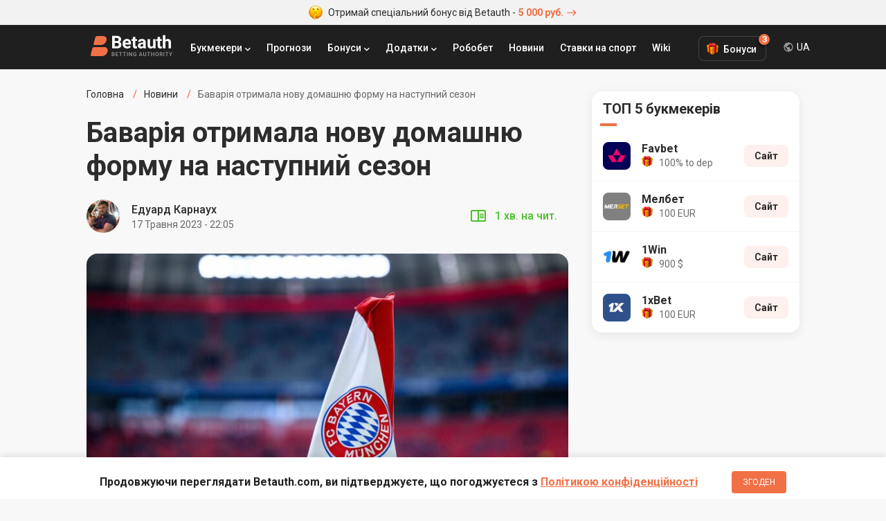

--- FILE ---
content_type: text/html; charset=UTF-8
request_url: https://betauth.com/uk/news/1604-bavariya-poluchila-novuyu-domashnyuyu-formu-na-sleduyushchiy-sezon.html
body_size: 7988
content:

<!DOCTYPE html><html lang="ru" prefix="og: https://ogp.me/ns#">
    <head>
        <meta charset="utf-8">
        <title>Баварія отримала нову домашню форму на наступний сезон | Betauth</title>
        <meta name="description" content="У Баварії в наступному сезоні буде нова форма. Основний колір футболок-білий.">
<meta name="viewport" content="width=device-width, initial-scale=1, maximum-scale=1, user-scalable=no">
<meta http-equiv="X-UA-Compatible" content="IE=edge">
        <!-- Preloads -->
        <link href="/css/short-codes.css" media="screen" rel="stylesheet" type="text/css">
<link href="/css/betauth.css" media="screen" rel="stylesheet" type="text/css">
<link href="/css/responsive.css" media="screen" rel="stylesheet" type="text/css">
<link href="https://betauth.com/uk/news/1604-bavariya-poluchila-novuyu-domashnyuyu-formu-na-sleduyushchiy-sezon.html" rel="canonical">
<link href="/css/content-style.css" rel="preload" as="style">
<link href="/css/news.css" rel="preload" as="style">
<link href="/css/content-style.css" media="screen" rel="stylesheet" type="text/css">
<link href="/css/news.css" media="screen" rel="stylesheet" type="text/css">
<link href="/css/comments.css" rel="preload" as="style">
<link href="/css/comments.css" media="screen" rel="stylesheet" type="text/css">
<link href="/css/responsive.css" rel="preload" as="style">
<link href="/css/betauth.css" rel="preload" as="style">
<link href="/css/perfect-scrollbar.css" rel="preload" as="style">
<link href="/css/select2.css" rel="preload" as="style">
<link href="/css/short-codes.css" rel="preload" as="style">
<link href="/icomoon/style.css" rel="preload" as="style">
<link href="/img/favicon.ico" rel="shortcut icon" type="image/vnd.microsoft.icon">
<link href="/icomoon/style.css" media="screen" rel="stylesheet" type="text/css">
        <!-- Scripts -->
        <script  defer="defer" src="/js/stat.js"></script>
<script  defer="defer" src="/js/jquery-3.2.1.min.js"></script>
<script  defer="defer" src="/js/jquery.cookie.js"></script>
<script  defer="defer" src="/js/perfect-scrollbar.jquery.min.js"></script>
<script  defer="defer" src="/js/select2.min.js"></script>
<script  defer="defer" src="/js/custom.js"></script>
<script  defer="defer" src="/aff/api.js"></script>
<script  defer="defer" src="/js/article-widget.js"></script>
<script  defer="defer" src="/js/article.js"></script>
<script  defer="defer" src="/js/comments.js"></script>        
<script type="application/ld+json">{
    "@context": "http:\/\/schema.org",
    "@type": "NewsArticle",
    "dateModified": "2023-05-17T22:07:06+03:00",
    "datePublished": "2023-05-17T22:07:06+03:00",
    "headline": "Бавария получила новую домашнюю форму на следующий сезон",
    "mainEntityOfPage": "https:\/\/betauth.com\/news\/1604-bavariya-poluchila-novuyu-domashnyuyu-formu-na-sleduyushchiy-sezon.html",
    "image": [
        "https:\/\/betauth.com\/715x402\/uploads\/news\/fullsize\/1604-bavariya-poluchila-novuyu-domashnyuyu-formu-na-sleduyushchiy-sezon-image.jpg"
    ],
    "description": "У Баварии в следующем сезоне будет новая форма. Основной цвет футболок – белый.",
    "publisher": {
        "@type": "Organization",
        "name": "Betauth",
        "logo": {
            "@type": "ImageObject",
            "url": "https:\/\/betauth.com\/img\/Betauth.png"
        }
    },
    "author": {
        "@type": "Person",
        "name": "Эдуард Карнаух"
    }
}</script>
                <meta name="uffiliates" content="uffiliates">

        <meta name="yandex-verification" content="42659836253191d3" />

                <link rel="alternate" hreflang="ru-RU" href="https://betauth.com/news/1604-bavariya-poluchila-novuyu-domashnyuyu-formu-na-sleduyushchiy-sezon.html" />

                <link rel="alternate" hreflang="uk-UA" href="https://betauth.com/uk/news/1604-bavariya-poluchila-novuyu-domashnyuyu-formu-na-sleduyushchiy-sezon.html" />
                <link rel="alternate" hreflang="x-default" href="https://betauth.com/news/1604-bavariya-poluchila-novuyu-domashnyuyu-formu-na-sleduyushchiy-sezon.html" />
                <link rel="preconnect" href="https://fonts.googleapis.com">
        <link rel="preconnect" href="https://fonts.gstatic.com" crossorigin>        

        <meta name="webmoney" content="94D4E6A1-0D34-4E7B-BC4A-A36320D94ACB"/>

        <!-- Global site tag (gtag.js) - Google Analytics -->
        <script async src="https://www.googletagmanager.com/gtag/js?id=UA-114757640-3"></script>
        <script async src="https://pagead2.googlesyndication.com/pagead/js/adsbygoogle.js?client=ca-pub-8076867914416776" crossorigin="anonymous"></script>
        <script>
            window.dataLayer = window.dataLayer || [];
            function gtag(){dataLayer.push(arguments);}
            gtag('js', new Date());
            gtag('config', 'UA-114757640-3');
        </script>

    </head>
    <body>

        <!-- zone 25 -->
<div class="text-bonus-promo"><a href="/out.php?url=https://saba34.com/r/jrl2s4ux" target="_blank"><img src="/img/face.png" class="icon-face" width="20" height="20" alt="emoji icon" /> Отримай спеціальний бонус від Betauth - <span>5 000 руб.<i class="icon-arrow"></i></span></a></div>		<header>
			<div class="block df">
				<a href="/uk/" class="logo"><img src="/img/logo_re.svg" width="120" height="32" alt="Betauth" /></a>
				<div class="top-menu-but"><span></span><span></span><span></span></div>
				<nav class="top-menu" itemscope itemtype="http://www.schema.org/SiteNavigationElement">
					<ul class="df">
                        						<li class="sub">

							<a href="#">Букмекери</a>
                            <ul class="top-menu-top-bk">
                            <li class="menu-dropdown-label">Топ Букмекери</li>
                                                                <li><a href="/uk/1xbet/">1xBet</a></li>
                                <li><a href="/uk/melbet/">Мелбет</a></li>
                                <li><a href="/uk/bukmekerskaya-kontora-parimatch/">Паріматч</a></li>
                                <li><a href="/uk/1win/">1Win</a></li>
                                                                <li class="view-all-bc"><a href="/uk/vse-bk/" itemprop="url"><span itemprop="name">Букмекери</span></a></li>
                            </ul>
						</li>
                        						<li>
                            <a href="/uk/prognoz/">Прогнози</a></li>
						<li class="sub">
							<a href="#">Бонуси</a>
                            <ul>
                                                            <li><a href="/uk/1xbet/bonusy-1xbet.html">1xBet</a></li>
                                <li><a href="/uk/melbet/bonusy-melbet.html">Мелбет</a></li>
                                <li><a href="/uk/bukmekerskaya-kontora-parimatch/bonusy-bukmekerskoy-kompanii-parimatch.html">Паріматч</a></li>
                                <li><a href="/uk/liga-stavok/bonusy-liga-stavok.html">Ліга ставок</a></li>
                                <li><a href="/uk/1win/1win-bonusy.html">1Win</a></li>
                                <li><a href="/uk/bukmekerskaya-kontora-winline/bonusy-winline.html">Вінлайн</a></li>
                            							</ul>
						</li>
						<li class="sub">
							<a href="#">Додатки</a>
							<ul>
                                                            <li><a href="/uk/melbet/mobilnoe-prilozhenie-melbet.html">Мелбет</a></li>
                                <li><a href="/uk/1xbet/mobilnoe-prilozhenie-1xbet.html">1xBet</a></li>
                                <li><a href="/uk/bukmekerskaya-kontora-parimatch/mobilnoe-prilozhenie-pari-match.html">Паріматч</a></li>
                                <li><a href="/uk/1win/1win-skachat-android-ios.html">1Win</a></li>
                            							</ul>
						</li>
                        <li><a href="/uk/robobet/" itemprop="url"><span itemprop="name">Робобет</span></a></li>
                        <li><a href="/uk/news/" itemprop="url"><span itemprop="name">Новини</span></a></li>
                        <li><a href="/uk/stavki-na-sport/" itemprop="url"><span itemprop="name">Ставки на спорт</span></a></li>
                        <li><a href="/uk/wiki/" itemprop="url"><span itemprop="name">Wiki</span></a></li>
					</ul>
				</nav>

        <div class="top-menu-bonus">
          <div class="bonus-btn">Бонуси<span class="bonus-counter">3</span></div>
          <ul class="bonus-list">
                                <li class="bonus-list-item">
                      <span class="close-floating-bonus"></span>
                      <div class="inner-row-1">
                          <img data-stat="header_bk_logo" src="/uploads/bookmakers/logorate/9_logorate.png" alt="1xbet" class="bk-logo" />
                          <div class="bonus-amount">100 €</div>
                      </div>
                      <div class="inner-row-2">
                          <p class="bk-desc">Бонус новим гравцям</p>
                          <a data-stat="header_get_bonus" target="_blank" rel="nofollow" href="/out.php?url=https://saba34.com/r/usgser25" class="get-bonus">ОТРИМАТИ</a>
                      </div>
                  </li>
                  <li class="bonus-list-item">
                      <div class="inner-row-1">
                          <img data-stat="header_bk_logo" src="/uploads/bookmakers/logorate/11_logorate.png" alt="melbet" class="bk-logo" />
                          <div class="bonus-amount">100 €</div>
                      </div>
                      <div class="inner-row-2">
                          <p class="bk-desc">Бонус за регистрацию</p>
                          <a data-stat="header_get_bonus" target="_blank" rel="nofollow" href="/out.php?url=https://saba34.com/r/pjmleumo" class="get-bonus">ОТРИМАТИ</a>
                      </div>
                  </li>
                  <li class="bonus-list-item">
                      <div class="inner-row-1">
                          <img data-stat="header_bk_logo" src="/uploads/bookmakers/logorate/23_logorate.png" alt="1win" class="bk-logo" />
                          <div class="bonus-amount">900 $</div>
                      </div>
                      <div class="inner-row-2">
                          <p class="bk-desc">Бонус за регистрацию</p>
                          <a data-stat="header_get_bonus" target="_blank" rel="nofollow" href="/out.php?url=https://saba34.com/r/n1s7kbb7" class="get-bonus">ОТРИМАТИ</a>
                      </div>
                  </li>

              
          </ul>
        </div>
                        <div class="lang-dropdown">
            <div class="current-lang">UA</div>
            <div class="lang-list">
                <ul>
                    <li><a href="https://betauth.com/news/1604-bavariya-poluchila-novuyu-domashnyuyu-formu-na-sleduyushchiy-sezon.html">RU - Русский</a></li>
                                        <li><a href="https://betauth.com/uk/news/1604-bavariya-poluchila-novuyu-domashnyuyu-formu-na-sleduyushchiy-sezon.html">UA - Українська</a></li>
                                    </ul>
            </div>
        </div>

                        </div>
		</header>

    <div class="content block">
    <div class="content-cen df cen-1">
        <div class="centerCon">
            <ul class="breadcrumb df hide-scrollbar" itemtype="https://schema.org/BreadcrumbList" itemscope>
                <li itemprop="itemListElement" itemscope itemtype="https://schema.org/ListItem" >
                    <a itemtype="https://schema.org/Thing" itemprop="item" href="/uk/"><span itemprop="name">Головна</span>
                        <meta itemprop="position" content="1">
                    </a></li>
                <li itemprop="itemListElement" itemscope itemtype="https://schema.org/ListItem">
                    <a itemtype="https://schema.org/Thing" itemprop="item" href="/uk/news/">
                        <span itemprop="name">Новини</span>
                        <meta itemprop="position" content="2">
                    </a></li>
                <li>Баварія отримала нову домашню форму на наступний сезон</li>
            </ul>
            <main>
                <h1 class="post-h1">Баварія отримала нову домашню форму на наступний сезон</h1>
                                <div class="autorBlock df">
                    <div class="autorBlock-l" style="background-image: url(/uploads/authors/9_author.jpg);"><a href="/uk/author/eduard-karnaukh.html"></a></div>
                    <div class="autorBlock-c">
                        <div class="autorBlock-n"><a href="/uk/author/eduard-karnaukh.html">Едуард  Карнаух</a></div>
                        <div class="autorBlock-d"><time pubdate datetime="2023-05-17T22:05">17 Травня 2023 - 22:05</time></div>
                    </div>
                    <div class="autorBlock-div df">
                            <span class="reading-time">1 хв. на чит.</span>
                    </div>
                </div>
                
                <div class="post-img br-16">
                    <img src="/696x391/uploads/news/fullsize/1604-bavariya-poluchila-novuyu-domashnyuyu-formu-na-sleduyushchiy-sezon-image.jpg" alt="Баварія отримала нову домашню форму на наступний сезон" />
                </div>

                <div class="article-wrap">
                                    <div class="article-widgets">
                        <div class="widgets-group">
                            <div class="share-widget widget-item has-panel">
                                <div class="main-btn"></div>
                                <div class="btns-group" data-width="284">
                                    <a target="_blank" href="https://vk.com/share.php?url=https://betauth.com/uk/news/1604-bavariya-poluchila-novuyu-domashnyuyu-formu-na-sleduyushchiy-sezon.html" class="widget-btn widget-vk icon-vk"></a>
                                    <a target="_blank" href="https://www.facebook.com/sharer/sharer.php?u=https://betauth.com/uk/news/1604-bavariya-poluchila-novuyu-domashnyuyu-formu-na-sleduyushchiy-sezon.html" class="widget-btn widget-fb icon-fb"></a>
                                    <a target="_blank" href="https://twitter.com/intent/tweet?url=https://betauth.com/uk/news/1604-bavariya-poluchila-novuyu-domashnyuyu-formu-na-sleduyushchiy-sezon.html" class="widget-btn widget-tw icon-tw"></a>
                                    <a target="_blank" href="https://t.me/share/url?url=https://betauth.com/uk/news/1604-bavariya-poluchila-novuyu-domashnyuyu-formu-na-sleduyushchiy-sezon.html" class="widget-btn widget-tg icon-tg"></a>
                                    <a target="_blank" href="viber://forward?text=https://betauth.com/uk/news/1604-bavariya-poluchila-novuyu-domashnyuyu-formu-na-sleduyushchiy-sezon.html" class="widget-btn widget-vb icon-vb"></a>
                                </div>
                            </div>
                            <div class="comment-widget widget-item">
                                <div class="main-btn"><span>0</span></div>
                            </div>
                        </div>
                    </div>
                                        <article>
                        <div class="post-txt">
                            <!-- zone 31 -->
<div class="text-bonus-promo"><a href="/out.php?url=https://saba34.com/r/jrl2s4ux" target="_blank"><img src="/img/face.png" class="icon-face" width="20" height="20" alt="emoji icon" /> Отримай спеціальний бонус від FAVBET - <span>100% до депозиту</span></a></div>                            <p>Мюнхенська Баварія матиме нову домашню форму на майбутній сезон. Про це вже офіційно повідомляється на сайті футбольного клубу. У сезоні 2023/2024 основним кольором футболок від бренду Adidas буде білий. Певний ряд елементів і рукава представлені краснымм кольором. У новій формі перший матч буде проведено 20 травня на стадіоні Альянц Арена в протистоянні з РБ Лейпциг.</p>
<p>Нагадаємо, що <a href="../../news/1603-fil-dzhons-uydet-iz-manchester-yunayted-v-konce-sezona.html">вже після закінчення цього сезону Філ Джонс піде з Манчестер Юнайтед</a>.</p>
<p>Зображення: Getty Images / Global Images Ukraine</p>                        </div>
                    </article>
                </div>

                <div class="post-txt">
                <div class="other-news-chanels">
                    Новости и прогнозы на спорт теперь в нашем <a href="https://t.me/betauth_com" target="_blank" data-stat="tgm_chanel" class="telegram-chanel">Telegram</a> и на <a href="https://news.google.com/publications/CAAqBwgKMN28ogswoMe6Aw?hl=ru&gl=UA&ceid=UA:ru" target="_blank" data-stat="google_news" class="google-news">Google News</a>                </div>
                                <div class="article-tags-wr">
                    <span>У статті:</span>
                    <div class="tag-list">
                        <a href="/uk/news/tag/bavariya/" class="tag-item">Баварія</a>                    </div>
                </div>
                                                        <div class="on-this-topic">
                    <h2>По теме</h2>
                    <a href="/uk/news/3228-real-i-yuventus-sobrali-rekordnuyu-auditoriyu-3go-tura-ligi-chempionov.html"><span>Реал і Ювентус зібрали рекордну аудиторію 3-го туру Ліги чемпіонів</span></a>                </div>
                                        
                <div class="autorBlock df">
                    <div class="autorBlock-l"
                        style="background-image: url(/uploads/authors/9_author.jpg);"><a href="/uk/author/eduard-karnaukh.html"></a></div>
                    <div class="autorBlock-c">
                        <div class="autorBlock-n"><a href="/uk/author/eduard-karnaukh.html">Едуард Карнаух</a></div>
                        <div class="autorBlock-d"><time pubdate datetime="2023-05-17T22:05">17 Травня 2023 - 22:05</time></div>
                    </div>
                                        <div class="autorBlock-div df">
                        <div class="article-rating" data-url="/ajax/addStarNews">
                            <div class="rating-label">Оцініть матеріал</div>
                            <div class="rating-stars">
                                                                    <span class="rating-star " data-i="1"></span>
                                                                    <span class="rating-star " data-i="2"></span>
                                                                    <span class="rating-star " data-i="3"></span>
                                                                    <span class="rating-star " data-i="4"></span>
                                                                    <span class="rating-star " data-i="5"></span>
                                                            </div>
                            <div class="rating-count">0 оцінок</div>
                        </div>
                    </div>
                                    </div>
                
                
                <hr class="hr" />
                                <div><div class="attention-box" style="margin-bottom: 80px;max-width: 624px;margin-left: auto;">
  <div class="attention-icon" style="background-image:url(/img/money@2x.png)"> </div>
  <div class="attention-content">
    <div class="attention-title">Нагадуємо!</div>
    <div class="attention-text">
      Щоб отримати +3500 грн. на рахунок необхідно при реєстрації вказати промокод<span class="promo-zaebumba">ZAEBUMBA</span> у відповідному полі і поповнити рахунок. Бонус буде дорівнювати сумі депозиту
    </div>
    <div class="attention-footer">
      <a data-stat="news_remember_zaebumba" class="yellow-btn" target="_blank" href="/goto_promo.html">Перейти на сайт</a>
    </div>
  </div>
</div></div>                </div>


                                <div class="read-also-wr">
                    <h2 class="post-name-2">Читайте також</h2>
                    <ul class="read-also-list">
                                                <li class="read-also-item">
                            <a href="/uk/news/3242-betis-i-alaves-zabili-po-sem-myachey-v-kubke-ispanii-espanol-proshel-s-trudom.html" class="img-link">
                                                                    <img src="/160x106/uploads/news/fullsize/3242-betis-i-alaves-zabili-po-sem-myachey-v-kubke-ispanii-espanol-proshel-s-trudom-image.jpg" alt="Бетіс і Алавес забили по сім м'ячів у Кубку Іспанії, Еспаньол пройшов насилу">
                                                            </a>
                            <div>
                                <div class="also-meta">
                                    <span class="news-time-post">31 Жовтня 2025 - 23:42</span>
                                    <span class="news-comm">0</span>
                                </div>
                                <a href="/uk/news/3242-betis-i-alaves-zabili-po-sem-myachey-v-kubke-ispanii-espanol-proshel-s-trudom.html" class="news-title">Бетіс і Алавес забили по сім м'ячів у Кубку Іспанії, Еспаньол пройшов насилу</a>
                            </div>
                        </li>
                                                <li class="read-also-item">
                            <a href="/uk/news/3241-obladatel-ligi-evropy-zavershil-kareru-i-stal-fotografom.html" class="img-link">
                                                                    <img src="/160x106/uploads/news/fullsize/3241-obladatel-ligi-evropy-zavershil-kareru-i-stal-fotografom-image.jpg" alt="Володар Ліги Європи завершив кар'єру і став фотографом">
                                                            </a>
                            <div>
                                <div class="also-meta">
                                    <span class="news-time-post">31 Жовтня 2025 - 23:41</span>
                                    <span class="news-comm">0</span>
                                </div>
                                <a href="/uk/news/3241-obladatel-ligi-evropy-zavershil-kareru-i-stal-fotografom.html" class="news-title">Володар Ліги Європи завершив кар'єру і став фотографом</a>
                            </div>
                        </li>
                                            </ul>
                </div>
                
                <div class="comment-block">
<h2 class="post-name-2">Коментарі <span class="count">0</span></h2>

<div class="widget-content color-theme clearfix" id="coment">
    
    <div id="comentsStart" data-id="" data-post="1604" data-razdel="news"></div>
    <div class="cool_comments_con">
        <div class="cool_comments_newCon">
            <div class="cool_comments_newForm">
				<div class="cool_conInp">
					<div class="cool_imgCon">
                        <img src="/img/default_comment_2.png" width="40" height="40" alt="photo">
                    </div>
					<div class="textarea-wr">
                        <textarea class="cool_textInput" placeholder="Напишіть комментар" name="comment"></textarea>
					    <span class="send">Відправити</span>
                    </div>
				</div>
                <div class="cool_dopCon" style="display: none;">
                                        <div class="cool_sendCon">
                        <div class="cool_inputsCon">
							<div class="cool_outCon" >
								<span class="cool_exitBut">Коментарі Выйти</span>
								<span class="cool_userName"></span>
								<input type="hidden" name="uid" id="userid" value="">
							</div>
                                                            <div class="cool_inCon">
                                    <div class="cool_nameCon">
                                        <div class="cool_labName">Анонімно</div>
                                        <input class="cool_inputName" type="text" placeholder="Ім'я" value="">
                                    </div>
                                    <div class="cool_mailCon">
                                        <input class="cool_inputMail" type="text" placeholder="E-mail" value="">
                                    </div>
                                </div>
                            
                        </div>
                    </div>
                </div>
            </div>
        </div>

        <div class="cool_comments_listCon">
                    </div>
    </div>
</div>
</div>
            </main>
		</div>
        <aside>
<div class="rightCon sep20">

                    <div class="asside top-bk">
    <div class="asside-top"><div class="asside-top-n">ТОП 5 букмекерів</div></div>
    <div class="asside-med">
        <ul class="asside-topBook">
                        <li>
                <div class="asside-topBook-div">
                    <a data-stat="sidebar_bk_logo" href="/uk/favbet/" class="asside-topBook-link">
                        <div class="asside-topBook-i"><img src="/uploads/bookmakers/image48/25_image48.jpg" alt="Букмекерська контора Favbet" width="40" height="40" /></div>
                        <div>
                            <span class="asside-topBook-name">Favbet</span>
                                                       <span class="asside-topBook-bonus">100% to dep</span>
                                                    </div>
                    </a>
                </div>
                <div class="asside-topBook-con ">
                                                            <a data-stat="sidebar_bk_site" rel="nofollow" target="_blank" href="/out.php?url=https://saba34.com/r/jdvs6ppa" class="asside-topBook-but butOr">Сайт</a>
                                    </div>
            </li>
                        <li>
                <div class="asside-topBook-div">
                    <a data-stat="sidebar_bk_logo" href="/uk/melbet/" class="asside-topBook-link">
                        <div class="asside-topBook-i"><img src="/uploads/bookmakers/image48/11_image48.png" alt="Букмекерська контора Мелбет" width="40" height="40" /></div>
                        <div>
                            <span class="asside-topBook-name">Мелбет</span>
                                                       <span class="asside-topBook-bonus">100 EUR</span>
                                                    </div>
                    </a>
                </div>
                <div class="asside-topBook-con ">
                                                            <a data-stat="sidebar_bk_site" rel="nofollow" target="_blank" href="/out.php?url=https://saba34.com/r/qdr10jli" class="asside-topBook-but butOr">Сайт</a>
                                    </div>
            </li>
                        <li>
                <div class="asside-topBook-div">
                    <a data-stat="sidebar_bk_logo" href="/uk/1win/" class="asside-topBook-link">
                        <div class="asside-topBook-i"><img src="/uploads/bookmakers/image48/23_image48.png" alt="Букмекерська контора 1Win" width="40" height="40" /></div>
                        <div>
                            <span class="asside-topBook-name">1Win</span>
                                                       <span class="asside-topBook-bonus">900 $</span>
                                                    </div>
                    </a>
                </div>
                <div class="asside-topBook-con ">
                                                            <a data-stat="sidebar_bk_site" rel="nofollow" target="_blank" href="/out.php?url=https://saba34.com/r/n1s7kbb7" class="asside-topBook-but butOr">Сайт</a>
                                    </div>
            </li>
                        <li>
                <div class="asside-topBook-div">
                    <a data-stat="sidebar_bk_logo" href="/uk/1xbet/" class="asside-topBook-link">
                        <div class="asside-topBook-i"><img src="/uploads/bookmakers/image48/9_image48.png" alt="Букмекерська компанія 1xBet" width="40" height="40" /></div>
                        <div>
                            <span class="asside-topBook-name">1xBet</span>
                                                       <span class="asside-topBook-bonus">100 EUR</span>
                                                    </div>
                    </a>
                </div>
                <div class="asside-topBook-con ">
                                                            <a data-stat="sidebar_bk_site" rel="nofollow" target="_blank" href="/out.php?url=https://saba34.com/r/luggwakc?s=1" class="asside-topBook-but butOr">Сайт</a>
                                    </div>
            </li>
            
        </ul>
    </div>
</div>
<div class="asside">
    <!-- zone 3 -->
<script async src="https://pagead2.googlesyndication.com/pagead/js/adsbygoogle.js?client=ca-pub-8076867914416776"
     crossorigin="anonymous"></script>
<!-- Betauth_главная_300х300 -->
<ins class="adsbygoogle"
     style="display:block"
     data-ad-client="ca-pub-8076867914416776"
     data-ad-slot="2548045552"
     data-ad-format="auto"
     data-full-width-responsive="true"></ins>
<script>
     (adsbygoogle = window.adsbygoogle || []).push({});
</script></div>
                <div></div>
    <div class="asside popular-forecasts">
    <div class="asside-top"><div class="asside-top-n">Актуальні прогнози</div></div>
    <div class="asside-med">
                    <a href="/uk/prognoz/6176-liverpul-aston-villa-prognoz-na-match-01112025.html" class="asside-list-item ">
                <span class="asside-list-n">Ліверпуль — Астон Вілла. Прогноз на матч 01.11.2025</span>
            </a>
        
    </div>
</div>
        </div>
</aside>    </div>

</div>
    <div class="policy-banner">
      <div class="block">
        <p>Продовжуючи переглядати Betauth.com, ви підтверджуєте, що погоджуєтеся з <a href="/uk/konfidencialnost.html" target="_blank">Політикою конфіденційності</a></p>
        <button>Згоден</button>
      </div>
    </div>
    		<footer>
			<div class="block">
				<div class="foot-con df">
					<div class="foot-col col-1">
						<a href="/uk/" class="foot-logo"><img src="/img/logo_subtitle.svg" width="120" height="32" alt="Betauth" /></a>
						<div class="copyrights">© Copyright 2019 Betauth.<br>Всі права захищені.<br/>Для осіб старше 18 років</div>

                        <span style="color: #adabab;font-size: 12px">Сайт є інформаційним ресурсом і не надає можливості здійснювати ставки, а також отримувати виграші. На сайті відсутня можливість участі або проведення азартних ігор.</span>
                        <a href="https://play.google.com/store/apps/details?id=com.batauth" class="download-app foot-link-2" title="Скачать приложение Betauth на Android" target="_blank">Betauth Android App</a>
					</div>
					<div class="foot-col col-2">
						<div class="foot-link-1">Кращі букмекери</div>
                                                <a href="/uk/1xbet/" class="foot-link-2">1хБет</a>
                        <a href="/uk/melbet/" class="foot-link-2">Мелбет</a>
                        <a href="/uk/bukmekerskaya-kontora-parimatch/" class="foot-link-2">Парі-Матч</a>
						<a href="/uk/1win/" class="foot-link-2">1Win</a>
						<a href="/uk/bukmekerskaya-kontora-winline/" class="foot-link-2">Вінлайн</a>
                        

                    </div>
					<div class="foot-col col-2">
                        <div class="foot-link-1">Рейтинги</div>
						<a href="/uk/vse-bk/" class="foot-link-2">Рейтинг букмекерів</a>
												<a href="/uk/zarubeg-bk/" class="foot-link-2">Рейтинг зарубіжних букмекерів</a>
                                                <div class="foot-link-1">Додатки</div>
                                                <a href="/uk/1xbet/mobilnoe-prilozhenie-1xbet.html" class="foot-link-2">1xBet</a>
                        <a href="/uk/melbet/mobilnoe-prilozhenie-melbet.html" class="foot-link-2">Мелбет</a>
                        <a href="/uk/bukmekerskaya-kontora-parimatch/mobilnoe-prilozhenie-pari-match.html" class="foot-link-2">Паріматч</a>
                        <a href="/uk/1win/1win-skachat-android-ios.html" class="foot-link-2">1Win</a>
                        					</div>
					<div class="foot-col col-2">
						<div class="foot-link-1">Бонуси букмекерів</div>
                        <a href="/uk/stavki-na-sport/37-promokod-1hbet-2021.html" class="foot-link-2">1xBet промокод</a>
                        <a href="/uk/stavki-na-sport/29-besplatnyy-promokod-melbet-2021.html" class="foot-link-2">Мелбет промокод</a>
                        <a href="/uk/stavki-na-sport/49-1win-promokod.html" class="foot-link-2">1Win промокод</a>
                        <a href="/uk/bukmekerskaya-kontora-parimatch/bonusy-bukmekerskoy-kompanii-parimatch.html" class="foot-link-2">Паріматч</a>

                        <a href="/uk/prognoz/" class="foot-link-2">Прогнози на спорт</a>
                        					</div>
				</div>
                <div>
                    <p style="color: #adabab; font-size: 12px; margin: 24px 0 12px;">Если вы заметили у себя признаки зависимости от азартных игр, вы всегда можете обратиться за помощью к специалисту:</p>
                    <a href="/out.php?url=https://www.gamblingtherapy.org/ru" rel="nofollow noopener" target="_blank" style="margin-right:10px;"><img src="/img/gambling-therapy.png" width="84" height="36" /></a>
                    <a href="/out.php?url=https://www.begambleaware.org/" rel="nofollow noopener" target="_blank"><img src="/img/begambleaware.png" width="128" height="36" /></a>
                </div>
			</div>
		</footer>
          <div id="toast"></div>


    <script defer src="https://static.cloudflareinsights.com/beacon.min.js/vcd15cbe7772f49c399c6a5babf22c1241717689176015" integrity="sha512-ZpsOmlRQV6y907TI0dKBHq9Md29nnaEIPlkf84rnaERnq6zvWvPUqr2ft8M1aS28oN72PdrCzSjY4U6VaAw1EQ==" data-cf-beacon='{"version":"2024.11.0","token":"46f54974ffa54dc1951d2f822111e0d7","r":1,"server_timing":{"name":{"cfCacheStatus":true,"cfEdge":true,"cfExtPri":true,"cfL4":true,"cfOrigin":true,"cfSpeedBrain":true},"location_startswith":null}}' crossorigin="anonymous"></script>
</body>
</html>


--- FILE ---
content_type: text/html; charset=UTF-8
request_url: https://betauth.com/aff/api.php
body_size: 5183
content:
{"block":["https:\/\/refpa.top","https:\/\/refrefpa.top","https:\/\/referrer.top","https:\/\/refpa.pw","http:\/\/refpa.website","http:\/\/refpakfj.xyz","http:\/\/refpajuk.xyz","http:\/\/refpaxpl.xyz","http:\/\/refpauvi.xyz","http:\/\/refpaawg.xyz","http:\/\/refpayuo.xyz","http:\/\/refpajmq.xyz","http:\/\/refpasoj.xyz","http:\/\/refpablh.xyz","http:\/\/refpawdo.xyz","http:\/\/refpasoq.xyz","http:\/\/refpavuk.xyz","http:\/\/refpawyc.xyz","http:\/\/refpatip.xyz","http:\/\/refpaipo.xyz","http:\/\/refpalak.xyz","http:\/\/refpahtn.xyz","http:\/\/refpapgj.xyz","http:\/\/refpaews.xyz","https:\/\/refpanda.top","https:\/\/refpaivr.top","https:\/\/refpazbn.top","https:\/\/refpareb.top","https:\/\/1xrednoa.xyz","https:\/\/refpalom.top","https:\/\/refpaeym.top","https:\/\/refpanyf.top","https:\/\/refpamsy.top","https:\/\/refpavjc.top","https:\/\/refpawjt.top","https:\/\/refpattx.top","https:\/\/refpalil.top","https:\/\/refpayze.top","https:\/\/refpadfz.top","https:\/\/refpalps.top","http:\/\/refpaeqp.top","http:\/\/refpaejv.top","http:\/\/refpaazi.top","http:\/\/refpavwv.top","https:\/\/refpawmn.top","http:\/\/refpante.top","https:\/\/refpapwf.top","refpazus.top","http:\/\/refpazus.top","http:\/\/refpagat.top","http:\/\/refpajmx.top","https:\/\/refpavzv.top","http:\/\/refpavzv.top","http:\/\/refpaxrb.top","https:\/\/rrefpaxeq.top","https:\/\/refpakbz.top","https:\/\/refpaand.top","https:\/\/refpahbl.top","https:\/\/refpakmz.top","http:\/\/refpakus.xyz\/","http:\/\/refpakmz.top","https:\/\/refpalzw.top","http:\/\/referrer.website","http:\/\/refpalzw.top","http:\/\/refpanrl.top","http:\/\/refpakyi","http:\/\/refpakyi.top","http:\/\/refpavib.top\/","http:\/\/refpartg.top","http:\/\/refpasio.top","http:\/\/refpahmx.top","http:\/\/refpaekd.top","http:\/\/refpaqoq.top","http:\/\/refpagaz.top","http:\/\/refpanay.top","http:\/\/refpaopf.top","http:\/\/refpameh.top","http:\/\/refpaomc.top","http:\/\/refpafqt.top","http:\/\/refpayio.top","http:\/\/refpabbp.top","http:\/\/refpabho.top","http:\/\/refpaaxn.top\/","http:\/\/refpalyt.top","http:\/\/refpavru.top","http:\/\/refpacih.top","http:\/\/refpazie.top","http:\/\/refpanub.top","http:\/\/refpabjj.top","http:\/\/refpaojs.top","http:\/\/refpacto.top","http:\/\/refpacuv.top","http:\/\/refpabie.top","http:\/\/refpacrp.top","http:\/\/refpahvn.top","http:\/\/refpagua.top","http:\/\/refpamvv.top","http:\/\/refparpg.top","http:\/\/refpamuw.host","http:\/\/refpakac.host","http:\/\/refpapbm.host","http:\/\/refpakit.host","http:\/\/refpaywa.host","http:\/\/refpaqag.host","http:\/\/refpaxrh.host","http:\/\/refpaqpa.host","http:\/\/refpanni.host","http:\/\/refpahrq.host","http:\/\/refpasvd.host","http:\/\/refpazby.host","http:\/\/refpaqge.host","http:\/\/refpalbb.host","http:\/\/refpatog.host","http:\/\/refpangh.host","http:\/\/refpaozf.host","http:\/\/refpamda.host","http:\/\/refpardm.host","http:\/\/refpaouy.host","http:\/\/refpahnq.host","http:\/\/refpazsu.host","http:\/\/refpavxb.host","http:\/\/refpalod.host","http:\/\/refpawsx.host","http:\/\/refpaqln.host","http:\/\/refpacnc.host","http:\/\/refpaqsj.host","http:\/\/refpavom.host","http:\/\/refpauhq.host","http:\/\/refpaufb.host","http:\/\/refpayhx.host","http:\/\/refpasul.host","http:\/\/refpaytx.host","http:\/\/refpauxh.host","http:\/\/refpaqrk.host","http:\/\/refpancr.host","http:\/\/refpaplw.host","http:\/\/refpagzg.host","http:\/\/refpaecn.host","http:\/\/refpawjy.host","http:\/\/refpargm.host","http:\/\/refpahly.host","http:\/\/refpason.host","http:\/\/refpadjs.host","http:\/\/refpavho.host","http:\/\/refpaupi.host\/","http:\/\/refpaupi.host","http:\/\/refpayju.host","http:\/\/refpamst.host","http:\/\/refpaxkg.host","http:\/\/refpaubd.host","http:\/\/refpalao.host","http:\/\/refpatwf.host","http:\/\/refpaewc.host","http:\/\/refpazxb.host","http:\/\/refpaaus.host","http:\/\/refpagtq.host","http:\/\/refpalfp.host","http:\/\/refpaqnq.host","http:\/\/refpamxo.host","http:\/\/refpavhw.host","http:\/\/refpalga.host","http:\/\/refpadsm.host","http:\/\/refpawfp.host","http:\/\/refpalgi.host","http:\/\/refpaoxs.host","http:\/\/refpagki.host","http:\/\/refpalrx.host","http:\/\/refpaksf.host","http:\/\/refpavng.host","http:\/\/refpafzl.host","http:\/\/refpawbq.host","http:\/\/refpaqqm.host","http:\/\/refpantx.host","http:\/\/refparlg.host","http:\/\/refpawth.host","http:\/\/refpaoak.host","http:\/\/refpalfb.host","http:\/\/refpatdr.host","http:\/\/refpacqu.host","http:\/\/refpaldh.host","http:\/\/refpalye.host","http:\/\/refpaekx.host","http:\/\/refpaozn.host","http:\/\/refpacvr.host","http:\/\/refpavlj.host","http:\/\/refpamin.host","http:\/\/refpaskw.host","http:\/\/refpaqek.top","http:\/\/refpaczi.top","http:\/\/refpaafi.top","http:\/\/refpakxs.top","http:\/\/refpamiw.host","http:\/\/refpaxuv.host","http:\/\/refpayen.host","http:\/\/refpapij.host","http:\/\/refpamal.host","http:\/\/refpaxuf.host","http:\/\/refpajke.host","http:\/\/refpaflk.host","http:\/\/refpanrd.host","http:\/\/refpapzd.host","http:\/\/refpapbd.host","http:\/\/refpazga.host","http:\/\/refpafrw.host","http:\/\/refpauzj.host","http:\/\/refpaahp.host","http:\/\/refpavld.host","http:\/\/refpazcg.host","http:\/\/refpaqas.host","http:\/\/refpadhn.host","http:\/\/refpaipv.host","http:\/\/refpaysi.host","http:\/\/refpaano.host","http:\/\/refparpb.host","http:\/\/refpaebf.host","http:\/\/refpaahx.host","http:\/\/refpabfu.host","http:\/\/refpauld.host","http:\/\/refpaopo.host","http:\/\/refparvy.host","http:\/\/refpaclz.host","http:\/\/refpacks.host","http:\/\/refpanpp.host","http:\/\/refpatuc.host","http:\/\/refpajtk.host","http:\/\/refpayhw.host","http:\/\/refpafme.host","http:\/\/refparhl.host","http:\/\/refpatzw.host","http:\/\/refpayfo.host","http:\/\/refpajne.host","http:\/\/refpapcb.top","http:\/\/refpavkz.top","http:\/\/refpaoah.top","http:\/\/refpaile.top","http:\/\/refpaobc.top","http:\/\/refpaqur.host","http:\/\/refpawne.host","http:\/\/refpasvq.top","http:\/\/refpatvs.top","http:\/\/refpannt.top","http:\/\/refpanxa.top","http:\/\/refpaevy.top","http:\/\/refpavtp.top","http:\/\/refpalnt.top","http:\/\/refpadwe.top","http:\/\/refpallo.top","http:\/\/refpaacv.top","http:\/\/refpalbk.top","http:\/\/refpaltz.top","http:\/\/refpatqx.top","http:\/\/refpaxxa.top","http:\/\/refparzg.top","http:\/\/refpakow.top","http:\/\/refpakww.top","http:\/\/refpacgm.top","http:\/\/refpamui.top","http:\/\/refpautf.top","http:\/\/refpaasw.top","http:\/\/refpasus.top","http:\/\/refpafds.top","http:\/\/refparxe.top","http:\/\/refpaezb.top","http:\/\/refpaklh.top","http:\/\/refpawqe.top","http:\/\/refpasjhv.top","http:\/\/refpauwib.top","http:\/\/refpafcui.top","http:\/\/refpaexmq.top","http:\/\/refpapygg.top","http:\/\/refpasuey.top","http:\/\/refpaymne.top","http:\/\/refpazecf.top","http:\/\/refpaqamp.top","http:\/\/refpavsqb.top","http:\/\/refpajvon.top","http:\/\/refpajkwb.top","http:\/\/refpawmhd.top","http:\/\/refpasicw.top","http:\/\/refpawqhc.top","http:\/\/refpauwpv.top","http:\/\/refpafhwe.top","http:\/\/refpamsnq.top","http:\/\/refpabkkz.top","http:\/\/refpatqmq.top","http:\/\/refpackfi.top","http:\/\/refpadfux.top","http:\/\/refpaooly.top","http:\/\/refpapnih.top","http:\/\/refpamjwr.top","http:\/\/refpaajbs.top","http:\/\/refpajedt.top","http:\/\/refpadesw.top","http:\/\/refpayruw.top","http:\/\/refpaobvd.top","http:\/\/refpatysj.top","http:\/\/refpadpmk.top","http:\/\/refpavmtv.top","http:\/\/refpammme.top","http:\/\/refpawwmb.top","http:\/\/refpazkab.top","http:\/\/refpaqwem.top","http:\/\/refpamtpq.top","http:\/\/refparuck.top","http:\/\/refpatxun.top","http:\/\/refparoej.top","http:\/\/refpaauyv.top","http:\/\/refpaqcod.top","http:\/\/refpadfdp.top","http:\/\/refpabya.top","http:\/\/refpainmw.top","http:\/\/refpaafkad.top","http:\/\/refpaafnon.top","http:\/\/refpadzkrn.top","http:\/\/refpatkzdc.top","http:\/\/refpawnkug.top","http:\/\/refpapdzyp.top","http:\/\/refpaegkio.top","http:\/\/refpavszen.top","http:\/\/refpaznfcb.top","http:\/\/refpalohuz.top","http:\/\/refpalghsw.top","http:\/\/refpaqbcnz.top","http:\/\/refpayoqzl.top","http:\/\/refpawkujh.top","http:\/\/refpahntym.top","http:\/\/refpagstzs.top","http:\/\/refpaakuui.top","http:\/\/refpahpdjh.top","http:\/\/refpazbuan.top","http:\/\/refpaguqdh.top","http:\/\/refpayofsp.top","http:\/\/refpaxgpsg.top","http:\/\/refpapjrgm.top","http:\/\/refpajvpfh.top","http:\/\/refpawuosa.top","http:\/\/refpakfemw.top","http:\/\/refpatfahp.top","http:\/\/refpahkfdg.top","http:\/\/refpalrtlm.top","http:\/\/refpanqlww.top","http:\/\/refpaoemsa.top","http:\/\/refpahbibl.top","http:\/\/refpayipsd.top","http:\/\/refparufxm.top","http:\/\/refpadvueu.top","http:\/\/refpaagxxx.top","http:\/\/refpanmlvl.top","http:\/\/refpawexyu.top","http:\/\/refpaaixqr.top","http:\/\/refpaasret.top","http:\/\/refpamtzkk.top","http:\/\/refpahbxvl.top","http:\/\/refpafgbxo.top","http:\/\/refpagmvsb.top","http:\/\/refpabsllf.top","http:\/\/refpagkaag.top","http:\/\/refpackjga.top","http:\/\/refpavlwtr.top","http:\/\/refpabikjr.top","http:\/\/refpapylej.top","http:\/\/refpaewynx.top","http:\/\/refpaxymjl.top","http:\/\/refpasaweb.top","http:\/\/refparqpmm.top","http:\/\/refpayudte.top","http:\/\/refpaogwdd.top","http:\/\/refpahtpxp.top","http:\/\/refpararsu.top","http:\/\/refpadtuks.top","http:\/\/refpavskqi.top","http:\/\/refpassmaw.top","http:\/\/refpamnvqf.top","http:\/\/refpaktxcw.top","http:\/\/refpaqclpy.top","http:\/\/refpaiirbh.top","http:\/\/refpaytjzw.top","http:\/\/refpautqow.top","http:\/\/refpaxdryc.top","http:\/\/refpahorko.top","http:\/\/refpahpihs.top","http:\/\/refpagczeg.top","http:\/\/refpamizdh.top","http:\/\/refpaomlpr.top","http:\/\/refpayoohc.top","http:\/\/refpasfpjo.top","http:\/\/refpaoaabo.top","http:\/\/refpawrhff.top","http:\/\/refparnwcc.top","http:\/\/refpaspqzd.top","http:\/\/refpaxinno.top","http:\/\/refpaoevdx.top","http:\/\/refpacmxpu.top","http:\/\/refpatawpm.top","http:\/\/refpasxclo.top","http:\/\/refpakncir.top","http:\/\/refpaqclmn.top","http:\/\/refpahpqqn.top","http:\/\/refpaousfz.top","http:\/\/refpagfhpm.top","http:\/\/refpawhbyn.top","http:\/\/refpakubco.top","http:\/\/refpadnxdq.top","http:\/\/refparfhwj.top","http:\/\/refpadafcb.top","http:\/\/refpaiihyn.top","http:\/\/refpaempgn.top","http:\/\/refpagrukq.top","http:\/\/refpajmdkl.top","http:\/\/refpabwjtu.top","http:\/\/refpapobsw.top","http:\/\/refpavgaww.top\/","http:\/\/refpaccujs.top","http:\/\/refpahbawp.top","http:\/\/refpabgtdp.top","http:\/\/refpasonyl.top","http:\/\/refpalieeb.top","http:\/\/refpazsvgr.top","http:\/\/refpazsvgr.top\/","http:\/\/refpacczge.top\/","http:\/\/refpahdzvx.top\/","http:\/\/refpaioakl.top\/","http:\/\/refpauixcq.top\/","http:\/\/refpawneop.top\/","http:\/\/refpaalrlz.top\/","http:\/\/refpafmnko.top\/","http:\/\/refpavgryi.top\/","http:\/\/refpauezeo.top\/","http:\/\/refpaohwyf.top\/","http:\/\/refpajdnfb.top\/","http:\/\/refpaxsjpk.top\/","http:\/\/refpatyppv.top\/","http:\/\/refpajzncp.top\/","http:\/\/refpaxmyto.top\/","http:\/\/refpasoxzh.top\/","http:\/\/refpamwnhj.top\/","http:\/\/refpaoiyyw.top\/","http:\/\/refpawrwab.top\/","http:\/\/refpagxtdn.top\/","http:\/\/refpawosip.top\/","http:\/\/refpahldfe.top\/","http:\/\/refpajlluu.top\/","http:\/\/refpatuair.top\/","http:\/\/refpahzbiw.top\/","http:\/\/refpaadrxm.top\/","http:\/\/refpamhlnn.top\/","http:\/\/refpadcaqo.top\/","http:\/\/refpajywvk.top\/","http:\/\/refpafsiwn.top\/","http:\/\/refpamjhrj.top\/","http:\/\/refpatcwph.top\/","http:\/\/refpatkwuz.top\/","http:\/\/refpajwclo.top\/","http:\/\/refpairubi.top\/","http:\/\/refpafiyns.top\/","http:\/\/refpalmqpb.top\/","http:\/\/refpaarems.top\/","http:\/\/refpamsxbk.top\/","http:\/\/refpanwigw.top\/","http:\/\/refpaqylrs.top\/","http:\/\/refpawlcwe.top\/","http:\/\/refpaahfea.top\/","http:\/\/refpalprqz.top\/","http:\/\/refpakrzhp.top\/","http:\/\/refpalouda.top\/","http:\/\/refpaxuejd.top\/","http:\/\/refpaohhnm.top\/","http:\/\/refpagaryz.top\/","http:\/\/refpamxyvg.top\/","http:\/\/refpanpcpv.top\/","http:\/\/refpadzhrg.top\/","http:\/\/refpabdodf.top\/","http:\/\/refpaxtkzv.top\/","http:\/\/refpaexzpj.top\/","http:\/\/refpafbvfh.top\/","http:\/\/refpaomwfy.top\/","http:\/\/refpakwqqw.top\/","http:\/\/refpaezxlv.top\/","http:\/\/refpaiwnts.top\/","http:\/\/refpaapppp.top\/","http:\/\/refpayhwjv.top\/","http:\/\/refpabxwqy.top\/","http:\/\/refpacrzuh.top\/","http:\/\/refpaswpmb.top\/","http:\/\/refpaiudzv.top\/","http:\/\/refpahsfqz.top\/","http:\/\/refpalwkwm.top\/","http:\/\/refpajbyge.top\/","http:\/\/refpazeeyl.top\/","http:\/\/refpaldkhh.top\/","http:\/\/refpaplxbf.top\/","http:\/\/refpalrlmp.top\/","http:\/\/refpazxsjn.top\/","http:\/\/refpafbzch.top\/","http:\/\/refpaiccpm.top\/","http:\/\/refpakkzsn.top\/","http:\/\/refpaexfcq.top\/","http:\/\/refpasucqs.top\/","http:\/\/refpalebkc.top\/","http:\/\/refpattnao.top\/","http:\/\/refpaphxiz.top\/","http:\/\/refpammzlg.top\/","http:\/\/refpaxvddy.top\/","http:\/\/refpawvlug.top\/","http:\/\/refpaiztsh.top\/","http:\/\/refpaevgmv.top\/","http:\/\/refpapgtfc.top\/","http:\/\/refpaziogq.top\/","http:\/\/refpabkwdc.top\/","http:\/\/refpabaffs.top\/","http:\/\/refpaazzni.top\/","http:\/\/refpakbliu.top\/","http:\/\/refpaqbzuk.top\/","http:\/\/refparangk.top\/","http:\/\/refpakywbg.top\/","http:\/\/refpaqekam.top\/","http:\/\/refparxjfj.top\/","http:\/\/refpaxwlbz.top\/","http:\/\/refpawqdny.top\/","http:\/\/refpatymdy.top\/","http:\/\/refpabxdce.top\/","http:\/\/refpaliltr.top\/","http:\/\/refpapjoww.top\/","http:\/\/refpakfsib.top\/","http:\/\/refpazxbzk.top\/","http:\/\/refpaghsxn.top\/","http:\/\/refpanrchg.top\/","http:\/\/refpapafkq.top\/","http:\/\/refpagqsht.top\/","http:\/\/refpaotyii.top\/","http:\/\/refpacakfs.top\/","http:\/\/refpansciq.top\/","http:\/\/refpanoenv.top\/","http:\/\/refpagnzcp.top\/","http:\/\/refpahmdbz.top\/","http:\/\/refpanwevm.top\/","http:\/\/refpavwlho.top\/","http:\/\/refpagbsch.top\/","http:\/\/refpaatjpn.top\/","http:\/\/refpapwyxt.top\/","http:\/\/refpablhps.top\/","http:\/\/refpagmsno.top\/","http:\/\/refpazcpie.top\/","http:\/\/refpaynttk.top\/","http:\/\/refpaswupn.top\/","http:\/\/refpaxdaoh.top\/","http:\/\/refparftcc.top\/","http:\/\/refpapfhnr.top\/","http:\/\/refpakizjh.top\/","http:\/\/refpallefy.top\/","http:\/\/refpafvyes.top\/","http:\/\/refpalrcxw.top\/","http:\/\/refpafgdlp.top\/","http:\/\/refpawmsxu.top\/","http:\/\/refpanproa.top\/","http:\/\/refpaaixic.top\/","http:\/\/refpagkvfh.top\/","http:\/\/refpaagsgk.top\/","http:\/\/refpawxmli.top\/","http:\/\/refpasixtz.top\/","http:\/\/refpajvchk.top\/","http:\/\/refpasldpy.top\/","http:\/\/refpasvfmp.top\/","http:\/\/refpabvusn.top\/","http:\/\/refpaboude.top\/","http:\/\/refpamhktn.top\/","http:\/\/refpajcmvk.top\/","http:\/\/refpanjlxw.top\/","http:\/\/refpaalpcg.top\/","http:\/\/refpaduolc.top\/","http:\/\/refpanphlw.top\/","http:\/\/refpahakrg.top\/","http:\/\/refpaidilg.top\/","http:\/\/refpavmxjo.top\/","http:\/\/refparlswp.top\/","http:\/\/refpaerypc.top\/","http:\/\/refpacaxbc.top\/","http:\/\/refpajqcow.top\/","http:\/\/refpaqoqge.top\/","http:\/\/refpahphzg.top\/","http:\/\/refpahvcmt.top\/","http:\/\/refpateuts.top\/","http:\/\/refpauvtxf.top\/","http:\/\/refpatuuuv.top\/","http:\/\/refpaufneb.top\/","http:\/\/refpagdfzg.top\/","http:\/\/refpaguhkn.top\/","http:\/\/refpahshls.top\/","http:\/\/refpagwwma.top\/","http:\/\/refpaoxsfb.top\/","http:\/\/refpadwydt.top\/","http:\/\/refpatimvv.top\/","http:\/\/refpacyeur.top\/","http:\/\/refpaiqxiy.top\/","http:\/\/refpatnjwm.top\/","http:\/\/refpatqltx.top\/","http:\/\/refpackqlt.top\/","http:\/\/refpaeemtf.top\/","http:\/\/refpaevkwz.top\/","http:\/\/refpaawbbp.top\/","http:\/\/refpazrvsi.top\/","http:\/\/refpachpte.top\/","http:\/\/refpauxvvh.top\/","http:\/\/refpatfqgi.top\/","http:\/\/refpacoain.top\/","http:\/\/refpacykhv.top\/","http:\/\/refpaajorn.top\/","http:\/\/refpasvpxk.top\/","http:\/\/refpawbdfd.top\/","http:\/\/refparpzma.top\/","http:\/\/refpackeeb.top\/","http:\/\/refpadhxrf.top\/","http:\/\/refpabjdpi.top\/","http:\/\/refpakxdup.top\/","http:\/\/refpavwsqb.top\/","http:\/\/refpaplokx.top\/","http:\/\/refpawciwd.top\/","http:\/\/refpajeouc.top\/","http:\/\/refpatvymd.top\/","http:\/\/refpaaabbu.top\/","http:\/\/refpakjtns.top\/","http:\/\/refpanxmyw.top\/","http:\/\/refpafqxxp.site\/","http:\/\/refpaewfqo.site\/","http:\/\/refpagmgyw.site\/","http:\/\/refpapsagn.site\/","http:\/\/refpakhccv.site\/","http:\/\/refparyrou.site\/","http:\/\/refpamyxue.site\/","http:\/\/refpaiuftp.site\/","http:\/\/refpaxvwir.site\/","http:\/\/refparzvuf.site\/","http:\/\/refpaflxxb.site\/","http:\/\/refpavfbcm.site\/","http:\/\/refpadlskg.site\/","http:\/\/refpajqiuk.site\/","http:\/\/refpaidgxp.site\/","http:\/\/refpayqygs.site\/","http:\/\/refpadkfzm.site\/","http:\/\/refpauatdk.site\/","http:\/\/refpatipva.site\/","http:\/\/refpaxvbcn.site\/","http:\/\/refpanszci.site\/","http:\/\/refpastuyj.site\/","http:\/\/refpanegdn.site\/","http:\/\/refpavyffz.site\/","http:\/\/refpavmxmi.site\/","http:\/\/refpaelufs.space\/","http:\/\/refpavhtpw.space\/","http:\/\/refpaibidn.space\/","http:\/\/refpadwlfd.space\/","http:\/\/refpadselt.space\/","http:\/\/refpalunoe.space\/","http:\/\/refpagodqx.space\/","http:\/\/refpasutmf.space\/","http:\/\/refpazehms.space\/","http:\/\/refpafkxgm.space\/","http:\/\/refpaeotap.space\/","http:\/\/refpafhwpy.space\/","http:\/\/refpabfmaf.space\/","http:\/\/refpamewqk.space\/","http:\/\/refpawwuqe.space\/","http:\/\/refpagyxer.space\/","http:\/\/refpamnuhf.space\/","http:\/\/refpayjftb.space\/","http:\/\/refpaclnmi.space\/","http:\/\/refpagmlov.space\/","http:\/\/refpaosmny.space\/","http:\/\/refpasjfol.space\/","http:\/\/refpaifhef.space\/","http:\/\/refpaaevgj.space\/","http:\/\/refpafgwzb.space\/","http:\/\/refpagvhio.space\/","http:\/\/refpalnhin.space\/","http:\/\/refpahbjxq.space\/","http:\/\/refpajrzpd.space\/","http:\/\/refpakyqma.space\/","http:\/\/refpakyzke.space\/","http:\/\/refpalufcu.space\/","http:\/\/refpacyyxj.space\/","http:\/\/refpajtbjc.space\/","http:\/\/refpatjohx.space\/","http:\/\/refpaiueji.space\/","http:\/\/refpauawek.space\/","http:\/\/refpapqoqt.space\/","http:\/\/refpajjtvp.space\/","http:\/\/refpawkvgav.space\/","http:\/\/refpavbykwk.space\/","http:\/\/refpaaoltcd.space\/","http:\/\/refpavncgrl.space\/","http:\/\/refpamrzifu.space\/","http:\/\/refpabstnlr.space\/","http:\/\/refpafhzzuv.space\/","http:\/\/refpacxzpcj.space\/","http:\/\/refpaixhdqz.space\/","http:\/\/refpacqpqpy.space\/","http:\/\/refpafkcdfh.space\/","http:\/\/refpaovzpdo.space\/","http:\/\/refpauxflao.space\/","http:\/\/refpasuhxdh.space\/","http:\/\/refpahdpfhp.space\/","http:\/\/refpalovmnv.space\/","http:\/\/refpayyhmdt.space\/","http:\/\/refpairuyou.space\/","http:\/\/refpadukebc.space\/","http:\/\/refpapmswml.space\/","http:\/\/refpafoicer.space\/","http:\/\/refpabndiqw.space\/","http:\/\/refpadauugp.space\/","http:\/\/refpajjiijg.space\/","http:\/\/refpamzkcxs.space\/","http:\/\/refpamzxweo.space\/","http:\/\/refpakcxtwd.space\/","http:\/\/refpalonaih.space\/","http:\/\/refpagvofvl.space\/","http:\/\/refpawhwvtoo.top\/","http:\/\/refpacnpwayj.top\/","http:\/\/refpalhnaazo.top\/","http:\/\/refpaoutscmv.top\/","http:\/\/refpaefauhyg.top\/","http:\/\/refpauhscphd.top\/","http:\/\/refpayftojjs.top\/","http:\/\/refpanzpcwll.top\/","http:\/\/refpaminxbkf.top\/","http:\/\/refpaozpgpxg.top\/","http:\/\/refpacwplmes.top\/","http:\/\/refpackizlor.top\/","http:\/\/refpakpnnfmy.top\/","http:\/\/refpahpgvvad.top\/","http:\/\/refpauomvibm.top\/","http:\/\/refpaucxraeu.top\/","http:\/\/refparxccgip.top\/","http:\/\/refpafwdunbi.top\/","http:\/\/refpaonautrt.top\/","http:\/\/refpazfuevbt.top\/","http:\/\/refpaqkgaxub.top\/","http:\/\/refpacdmpyqw.top\/","http:\/\/refpalawabjc.top\/","http:\/\/refpawjquhqi.top\/","http:\/\/refpaankkmjb.top\/","http:\/\/refpanilzpri.top\/","http:\/\/refpagfqnyhv.top\/","http:\/\/refpaxuizqqj.top\/","http:\/\/refpawhrhadv.top\/","http:\/\/refpabxgklqy.top\/","http:\/\/refpaeqozywj.top\/","http:\/\/refpanzruayu.top\/","http:\/\/refpamnxbbmn.top\/","http:\/\/refpaxpneicq.top\/","http:\/\/refpawlkneih.top\/","http:\/\/refpaccedhhq.top\/","http:\/\/refpaxibfvxr.top\/","http:\/\/refpacyjokan.top\/","http:\/\/refpayronewu.top\/","http:\/\/refpakhhuxbh.top\/","http:\/\/refpadrdscqi.top\/","http:\/\/refpakrtssuv.top\/","http:\/\/refpaihmefht.top\/","http:\/\/refpaxramcrz.top\/","http:\/\/refpanjxtcuu.top\/","http:\/\/refpaavxuhma.top\/","http:\/\/refpanxhsoyy.top\/","http:\/\/refpavvyrjgv.top\/","http:\/\/refpattuciby.top\/","http:\/\/refpalwiiyoq.top\/","http:\/\/refpaccsjnot.top\/","http:\/\/refpamymoyxu.top\/","http:\/\/refpaxrqvxib.top\/","http:\/\/refpaqgdzttl.top\/","http:\/\/refpavpkhbqs.top\/","http:\/\/refpaswfsdik.top\/","http:\/\/refparhgacuf.top\/","http:\/\/refpaaxzhxba.top\/","http:\/\/refpanpvisyo.top\/","http:\/\/refpabhrtqrt.top\/","http:\/\/refpaoowulxd.top\/","http:\/\/refpacqqwdto.top\/","http:\/\/refpaaesxtqy.top\/","http:\/\/refpavteszir.top\/","http:\/\/refpanblqstf.top\/","http:\/\/refpajcocggj.top\/","http:\/\/refpaskwoysb.top\/","http:\/\/refpanepgiqk.top\/","http:\/\/refpajbfkdgb.top\/","http:\/\/refpahbyhqcg.top\/","http:\/\/refpaxubewpv.top\/","http:\/\/refpaibjfrfq.top\/","http:\/\/refpanahwged.top\/","http:\/\/refpafudided.top\/","http:\/\/refpamnjsipk.top\/","http:\/\/refpaqgsliyf.top\/","http:\/\/refpaxycvqol.top\/","http:\/\/refpamgdcenm.top\/","http:\/\/refpadcenivb.top\/","http:\/\/refpavcokhyw.top\/","http:\/\/refpanrvteaj.top\/","http:\/\/refpayeucmqw.top\/","http:\/\/refpafnhgiui.top\/","http:\/\/refpadyddvuh.top\/","http:\/\/refpaadrbxof.top\/","http:\/\/refpabhidvvs.top\/","http:\/\/refpayeykeum.top\/","http:\/\/refpavtrbxkl.top\/","http:\/\/refpayfeagvi.top\/","http:\/\/refpacqcahpm.top\/","http:\/\/refpawkrqxrj.top\/","http:\/\/refpamdbanzf.top\/","http:\/\/refpavemrzaj.top\/","http:\/\/refpaelqxxwu.top\/","http:\/\/refpalxgcewx.top\/","http:\/\/refpaeeyydeh.top\/","http:\/\/refpadqdvzof.top\/","http:\/\/refpanhcacsu.top\/","http:\/\/refpapdxmrwg.top\/","http:\/\/refpablbiqjf.top\/","http:\/\/refpakyeijrx.top\/","http:\/\/refpapvxmgop.top\/","http:\/\/refpavdgfbvn.top\/","http:\/\/refpavnrhhfa.top\/","http:\/\/refpalojkrwv.top\/","http:\/\/refpaqihqrpb.top\/","http:\/\/refpaglczlrq.top\/","http:\/\/refpareutoqf.top\/","http:\/\/refpagicnqbx.top\/","http:\/\/refpapbmmwqb.top\/","http:\/\/refpatvxslpi.top\/","http:\/\/refpaggewibp.top\/","http:\/\/refpaoueqrjc.top\/","http:\/\/refpauokrwqw.top\/","http:\/\/refparkgdcfh.top\/","http:\/\/refpacueaijb.top\/","http:\/\/refpamuiflkd.top\/","http:\/\/refpamzbtpfd.top\/","http:\/\/refpatoqjjoi.top\/","http:\/\/refpanzgowua.top\/","http:\/\/refpayupqrkf.top\/","http:\/\/refpabkghkud.top\/","http:\/\/refparmczfem.top\/","http:\/\/refpaylhitip.top\/","http:\/\/refpaalakgri.top\/","http:\/\/refpaynkxlnl.top\/","http:\/\/refpaqducpba.top\/","http:\/\/refpaxguffui.top\/","http:\/\/refpahnuijuq.top\/","http:\/\/refpaluadvku.top\/","http:\/\/refpaltrqdtl.top\/","http:\/\/refpavnpdqge.top\/","http:\/\/refpaekmnejz.top\/","http:\/\/refpazhiuntc.top\/","http:\/\/refpafhgsidh.top\/","http:\/\/refpaqhwreat.top\/","http:\/\/refpagfoqhrm.top\/","http:\/\/refpawxjfqzd.top\/","http:\/\/refpakuoilsg.best\/","http:\/\/refpakqoxjjw.best\/","http:\/\/refpakjksaqh.best\/","http:\/\/refpakokflfd.best\/","http:\/\/refpakpbgigk.best\/","http:\/\/refpakdkoynt.best\/","http:\/\/refpaksrulvp.best\/","http:\/\/refpakknbnbc.best\/","http:\/\/refpakuoxlwp.best\/","http:\/\/refpakkwmjnh.best\/","http:\/\/refpakxjlsru.best\/","http:\/\/refpakolxuwz.best\/","http:\/\/refpakuakrsw.top\/","http:\/\/refpakdijdur.top\/","http:\/\/refpakadftdd.top\/","http:\/\/refpakheeqcd.top\/","http:\/\/refpaktnjxsg.top\/","http:\/\/refpakqzmada.top\/","http:\/\/refpaclbyn.top\/","http:\/\/refpadrgff.top\/","http:\/\/refpadtevx.top\/","http:\/\/refpagthov.top\/","http:\/\/refpalzsdh.top\/","http:\/\/refpavxeyw.top\/","http:\/\/refpaqnibc.top\/","http:\/\/refpadrxzv.top\/","http:\/\/refpaoerxt.top\/","http:\/\/refpaibdhj.top\/","http:\/\/refpakxdxg.top\/","http:\/\/refpalgeil.top\/","http:\/\/refpasjque.top\/","http:\/\/refpawfhcu.top\/","http:\/\/refpaphcur.top\/","http:\/\/refpawxtqd.top\/","http:\/\/refpauiijp.top\/","http:\/\/refpauaxbe.top\/","http:\/\/refpavdjhx.top\/","http:\/\/refpazradt.top\/","http:\/\/refpazaaig.top\/","http:\/\/refpaxznrh.top\/","http:\/\/refpakpjvkqf.top\/","http:\/\/refpakrjbzmi.top\/","http:\/\/refpakcfbdws.top\/","http:\/\/refpakgxbyul.top\/","http:\/\/refpaktyjczd.top\/","http:\/\/refpakxaxxab.top\/","http:\/\/refpaksumbrq.top\/","http:\/\/refpakzcogmf.top\/","http:\/\/refpakhoatxo.top\/","http:\/\/refpakvylble.top\/","http:\/\/refpakxykmrf.top\/","http:\/\/refpakxomcyw.top\/","http:\/\/refpakkvmeyy.top\/","http:\/\/refpakrbvudd.top\/","http:\/\/refpakqnnjgx.top\/","http:\/\/refpakolanea.top\/","http:\/\/refpakkfdlrq.top\/","http:\/\/refpakshroum.top\/","http:\/\/refpakktqapg.top\/","http:\/\/refpakzseola.top\/","http:\/\/refpakabhwpj.top\/","http:\/\/refpakncwygj.top\/","http:\/\/refpakjfleri.top\/","http:\/\/refpakauzeth.top\/","http:\/\/refpafjgbg.site\/","http:\/\/refpauhdia.space\/","http:\/\/refpabrcdsc.space\/","http:\/\/refpakpfucvw.best\/","http:\/\/refpakdwjvuw.best\/","http:\/\/refpakaurcvb.best\/","http:\/\/refpaksyjsag.best\/","http:\/\/refpakkzbpml.best\/","http:\/\/refpakezzkmb.best\/","https:\/\/refpakezzkmb.best\/","https:\/\/refpakkihego.best\/","https:\/\/refpakmjmolo.best\/","https:\/\/refpakqgiowp.best\/","https:\/\/refpakjopffp.best\/","https:\/\/refpakrcxfks.best\/","https:\/\/refpakqwzvcg.best\/","https:\/\/refpakjunbsw.best\/","https:\/\/refpakubchuu.best\/","https:\/\/refpakfyvloc.top\/","https:\/\/refpakdbyrfg.top\/","https:\/\/refpakmblgdh.top\/","https:\/\/refpakqghguj.top\/","https:\/\/refpakwqoigx.top\/","https:\/\/refpakoqxaib.top\/","https:\/\/refpakyrbbjb.top\/","https:\/\/refpakiflwiv.top\/","https:\/\/refpakqrxnom.top\/","https:\/\/refpakopehbm.top\/","https:\/\/refpakvhjssv.top\/","https:\/\/refpayhyrmqo.top\/","https:\/\/refpatuzilfq.top\/","https:\/\/refpa321998.top\/","https:\/\/refpa164592.top\/","https:\/\/refpa512631.top\/","https:\/\/refpa723034.top\/","https:\/\/refpa310112.top\/","https:\/\/refpa928707.top\/","https:\/\/refpa666762.top\/","https:\/\/refpa427947.top\/","https:\/\/refpa703494.top\/","https:\/\/refpa207742.top\/","https:\/\/refpa248036.top\/","https:\/\/refpa072300.top\/","https:\/\/refpa710108.top\/","https:\/\/refpa067895.top\/","https:\/\/refpa890476.top\/","https:\/\/refpa611827.top\/","https:\/\/refpa765804.top\/","https:\/\/refpa833629.top\/","https:\/\/refpa145733.top\/","https:\/\/refpa974131.top\/","https:\/\/refpa542976.top\/","https:\/\/refpa578762.top\/","https:\/\/refpa993782.top\/","https:\/\/refpa945366.top\/","https:\/\/refpa849926.top\/","https:\/\/refpa084019.top\/","https:\/\/refpabsvglnd.top\/","https:\/\/refpaejppqdd.top\/","https:\/\/refpakyqwqok.best\/","https:\/\/refpakoecqni.best\/","https:\/\/refpa182977.top\/","https:\/\/refpa325537.top\/","https:\/\/refpa781120.top\/","https:\/\/refpa367575.top\/","https:\/\/refpa622603.top\/","https:\/\/refpa769199.top\/","https:\/\/refpa285542.top\/","https:\/\/refpakzvsupq.top\/","https:\/\/refpagmpbcva.top\/","https:\/\/refpaklrjvnc.top\/","https:\/\/refpaaesqjzi.top\/","https:\/\/refpazueoohg.top\/","https:\/\/refpakmgnmmy.top\/","https:\/\/refpahetzutc.top\/","https:\/\/refpakixblvw.top\/","https:\/\/refpakinjwui.top\/","https:\/\/refpadpcaswq.top\/","https:\/\/refpaasxufov.top\/","https:\/\/refpaobhoszq.top\/","https:\/\/refpakrjpxpf.top\/","https:\/\/refpakhqlxdv.top\/","https:\/\/refpakmjozqc.top\/","https:\/\/refpakfzqvdr.top\/","https:\/\/refpakitnguw.top\/","https:\/\/refpakpjlqdt.top\/","https:\/\/refpakilzmyt.top\/","https:\/\/refpakdtptme.top\/","https:\/\/refpa098592.top\/","https:\/\/refpa461073.top\/","https:\/\/refpa246933.top\/","https:\/\/refpa033199.top\/","https:\/\/refpaxexwnsn.top\/","https:\/\/refparmeixcw.top\/","https:\/\/refpampjipfn.top\/","https:\/\/refpaqnuujjg.top\/","https:\/\/refpahtgkvjx.top\/","https:\/\/refpa6799791.top\/","https:\/\/refpa6980120.top\/","https:\/\/refpa023832.top\/","https:\/\/refpa5380271.top\/","https:\/\/refpa2026645.top\/","https:\/\/refpa4726374.top\/","https:\/\/refpa0976196.top\/","https:\/\/refpa4281687.top\/","https:\/\/refpa9641138.top\/","https:\/\/refpa2845060.top\/","https:\/\/refpa3316911.top\/","https:\/\/refpa2402299.top\/","https:\/\/refpa0761069.top\/","https:\/\/refpa4496162.top\/","https:\/\/refpa2687726.top\/","https:\/\/refpa2863699.top\/","https:\/\/refpa7975992.top\/","https:\/\/refpa2306125.top\/","https:\/\/refpa9155967.top\/","https:\/\/refpa0749709.top\/","https:\/\/refpa2620921.top\/","https:\/\/refpa5256770.top\/","https:\/\/refpakacxmzh.top\/","https:\/\/refpa746929.top\/","https:\/\/refpanrdhwho.top\/","https:\/\/refpaqomhdli.top\/","https:\/\/refpa5813497.top\/","https:\/\/refpa196516.top\/","https:\/\/refpa497987.top\/","https:\/\/refpa2676531.top\/","https:\/\/refpa8194119.top\/","https:\/\/refpaknlhtjs.top\/","https:\/\/refpakdyxauo.top\/","https:\/\/refpakcoezdd.top\/","https:\/\/refpa413898.top\/","https:\/\/refpa766091.top\/","https:\/\/refpa854397.top\/","https:\/\/refpa010793.top\/","https:\/\/refpa8298527.top\/","https:\/\/refpa6267047.top\/","https:\/\/refpa3016379.top\/","https:\/\/refpa0854579.top\/","https:\/\/refpa1342653.top\/","https:\/\/refpa6136938.top\/","https:\/\/refpa1282225.top\/","https:\/\/refpa6973054.top\/","https:\/\/refpa9827520.top\/","https:\/\/refpa1541023.top\/","https:\/\/refpa5090494.top\/","https:\/\/refpasgqhrwl.top\/","https:\/\/refpacpkjrja.top\/","https:\/\/refpanlmjksh.top\/","https:\/\/refpajnhvpmg.top\/","https:\/\/refpahpiawqw.top\/","https:\/\/refpawcszomj.top\/","https:\/\/refpadmmydkw.top\/","https:\/\/refpa576024.top\/","https:\/\/refpa281952.top\/","https:\/\/refpa285041.top\/","https:\/\/refpa832029.top\/","https:\/\/refpa077281.top\/","https:\/\/refpa736435.top\/","https:\/\/refpa143532.top\/","https:\/\/refpa418355.top\/","https:\/\/refpa027550.top\/","https:\/\/refpa491066.top\/","https:\/\/refpa050274.top\/","https:\/\/refpa175751.top\/","https:\/\/refpa159505.top\/","https:\/\/refpa933813.top\/","https:\/\/refpa832816.top\/","https:\/\/refpa695869.top\/","https:\/\/refpa692853.top\/","https:\/\/refpa6691324.top\/","https:\/\/refpa2613029.top\/","https:\/\/refpa2537207.top\/","https:\/\/refpa5174857.top\/","https:\/\/refpa5821812.top\/","https:\/\/refpa8926215.top\/","https:\/\/refpa2332237.top\/","https:\/\/refpa6343685.top\/","https:\/\/refpa20321.top\/","https:\/\/refpa50715.top\/","https:\/\/refpa7323691.top\/","https:\/\/refpa4267708.top\/","https:\/\/refpa4950515.top\/","https:\/\/refpa9585830.top\/","https:\/\/refpa4033598.top\/","https:\/\/refpa9406700.top\/","https:\/\/refpa3652418.top\/","https:\/\/refpa7017324.top\/","https:\/\/refpa1831973.top\/","https:\/\/refpa3642309.top\/","https:\/\/refpa1083581.top\/","https:\/\/refpa0192238.top\/","https:\/\/refpa5725729.top\/","https:\/\/refpa8847515.top\/","https:\/\/refpa0072519.top\/","https:\/\/refpa5643069.top\/","https:\/\/refpa1195216.top\/","https:\/\/refpa6445264.top\/","https:\/\/refpa1208007.top\/","https:\/\/refpa6880768.top\/","https:\/\/refpa0453806.top\/","https:\/\/refpa5956119.top\/","https:\/\/refpa3966353.top\/","https:\/\/refpa5362975.top\/","https:\/\/refpa18052.top\/","https:\/\/refpa96490.top\/","https:\/\/refpa10831.top\/","https:\/\/refpa02576.top\/","https:\/\/refpa99330.top\/","https:\/\/refpa82380.top\/","https:\/\/refpa50514.top\/","https:\/\/refpa34131.top\/","https:\/\/refpa47525.top\/","https:\/\/refpa72590.top\/","https:\/\/refpa09208.top\/","https:\/\/refpa58036.top\/","https:\/\/refpa53115.top\/","https:\/\/refpa56620.top\/","https:\/\/refpa57912.top\/","https:\/\/refpa23365.top\/","https:\/\/refpa1364493.top\/","https:\/\/refpa47030.top\/","https:\/\/refpa4948989.top\/","https:\/\/refpa4293501.top\/","https:\/\/refpa7921972.top\/","https:\/\/refpa4219945.top\/","https:\/\/refpa3219049.top\/","https:\/\/refpa3267686.top","https:\/\/refpa3267686.top\/","http:\/\/refpa6130888.top\/","https:\/\/refpa58144.com\/","https:\/\/refpa483247.pro\/"],"work":"https:\/\/refpa749456.pro\/"}

--- FILE ---
content_type: text/html; charset=utf-8
request_url: https://www.google.com/recaptcha/api2/aframe
body_size: 266
content:
<!DOCTYPE HTML><html><head><meta http-equiv="content-type" content="text/html; charset=UTF-8"></head><body><script nonce="ot37Njw7AB0HSyqbjbdcvA">/** Anti-fraud and anti-abuse applications only. See google.com/recaptcha */ try{var clients={'sodar':'https://pagead2.googlesyndication.com/pagead/sodar?'};window.addEventListener("message",function(a){try{if(a.source===window.parent){var b=JSON.parse(a.data);var c=clients[b['id']];if(c){var d=document.createElement('img');d.src=c+b['params']+'&rc='+(localStorage.getItem("rc::a")?sessionStorage.getItem("rc::b"):"");window.document.body.appendChild(d);sessionStorage.setItem("rc::e",parseInt(sessionStorage.getItem("rc::e")||0)+1);localStorage.setItem("rc::h",'1761960167431');}}}catch(b){}});window.parent.postMessage("_grecaptcha_ready", "*");}catch(b){}</script></body></html>

--- FILE ---
content_type: text/css
request_url: https://betauth.com/css/content-style.css
body_size: 2561
content:
@import 'breadcrumb.css';

.rightCon{
  margin-left: 34px;
  margin-top: 17px;
}

.post-h1{
  font-size: 40px;
  font-weight: bold;
  color: #2c2c2c;
  margin-top: 23px;
}

.post-h1.decor{
  margin-bottom: 47px;
}

.post-h1.decor::after{
  content: "";
  position: absolute;
  bottom: -12px;
  left: 0;
  width: 24px;
  height: 3px;
  background-color: #f27046;
}

.pre-article{
  font-size: 20px;
  line-height: 1.5;
  letter-spacing: normal;
  color: rgba(44, 44, 44, 0.7);
  margin: 16px 0 32px;
}

.autorBlock{
  border-bottom: none;
  padding: 0;
  margin-top: 24px;
}

.post-txt > .autorBlock{
  margin-top: 32px;
}

.autorBlock + hr{
  margin-top: -6px;
  margin: 0;
}

.autorBlock-l{
  width: 48px;
  height: 48px;
  position: relative;
}

.autorBlock-l a{
  position: absolute;
  z-index: 2;
  left: 0;
  top: 0;
  width: 100%;
  height: 100%;
  display: block;
}

.autorBlock-n,
.autorBlock-n a{
  font-weight: 500;
  line-height: 1.25;
  color: #2c2c2c;
  text-decoration: none;
  border: none !important;
  outline: none;
}

.autorBlock-n a:hover{
  color: #f27046;
}

.autorBlock-d{
  font-size: 14px;
  line-height: 1.14;
  color: rgba(44, 44, 44, 0.7);
  margin-top: 4px;
}

.reading-time{
  font-size: 16px;
  font-weight: 500;
  color: #4ac02c;
  position: relative;
  padding-left: 36px;
  right: 16px;
}

.reading-time::before{
  content: "";
  display: inline-block;
  width: 24px;
  height: 24px;
  background-image: url('/img/reading-time.svg');
  background-position: center;
  background-repeat: no-repeat;
  position: absolute;
  left: 0;
  top: -3px;
}

.post-txt > .article-tags-wr,
.post-txt > .autorBlock,
.post-txt > .bet-row,
.post-txt > hr{
  max-width: 624px;
  margin-left: auto;
}

.post-img{
  overflow: hidden;
  border-radius: 8px;
}

.post-img.br-16{
  border-radius: 16px;
}

.post-img + .article-wrap{
  margin-top: 32px;
}

.article-widgets + article .post-txt{
  max-width: 624px;
}

.post-txt{
    font-size: 18px;
    color: #2c2c2c;
    line-height: 1.56;
    width: 100%;
    margin-left: auto;
  }
  
  .post-txt hr,
  .post-txt .hr{
    background-color: rgba(44, 44, 44, 0.05);
    color: rgba(44, 44, 44, 0.05);
  }

  article .post-txt a,
  .post-txt > p a,
  .post-txt > a{
    color: #2c2c2c;
    border-bottom: 2px solid #ed5e42;
    text-decoration: none;
  }

  article .post-txt a:hover,
  .post-txt > p a:hover,
  .post-txt > a:hover{
    color: #f27046;
  }
  
  .post-name-2, .post-txt h2{
    font-size: 28px;
    font-weight: bold;
    line-height: 1.29;
    color: #2c2c2c;
    margin-top: 32px;
    margin-bottom: 16px;
  }
  
  .post-txt h3{
    font-size: 20px;
    font-weight: bold;
    line-height: 1.4;
    color: #2c2c2c;
    margin-top: 32px;
    margin-bottom: 16px;
  }
  
  .post-txt ul:not([class]),
  .post-txt ol:not([class]) {
    margin: 32px 0;
  }
  
  .post-txt ul:not([class]) li,
  .post-txt ol:not([class]) li {
    margin: 20px 0;
    padding-left: 44px;
  }
  
  .post-txt ul:not([class]) li span, 
  .post-txt ol:not([class]) li span{
    font-family: Roboto !important;
    font-size: 18px !important;
    line-height: 1.56 !important;
    color: #2c2c2c !important;
  }
  
  .post-txt ul:not([class]) li:before {
    display: block;
    position: absolute;
    left: 8px;
    top: 9px;
    background-color: rgba(242, 112, 70, 0.1);
    border: solid 2px #f27046;
    border-radius: 100%;
    width: 12px;
    height: 12px;
    box-sizing: border-box;
  }
  
  .post-txt ol:not([class]) li:before {
    display: flex;
    align-items: center;
    justify-content: center;
    position: absolute;
    left: 0;
    top: 0;
    font-size: 16px;
    color: #f27046;
    counter-increment: level1;
    content: counter(level1);
    width: 28px;
    height: 28px;
    background-color: rgba(242, 112, 70, 0.1);
    border-radius: 100%;
    font-weight: bold;
  }
  
  .post-txt blockquote{
      padding: 0 0 0 56px;
      margin: 40px 0 32px;
  }
  
  .post-txt blockquote,
  .post-txt blockquote span {
    font-family: Roboto !important;
    font-size: 22px !important;
    font-weight: 300 !important;
    font-style: normal !important;
    line-height: 1.64 !important;
    color: #2c2c2c !important;
  }
  
  .post-txt blockquote:before {
    width: 24px;
    height: 26px;
    background-image: url(/img/blockquote.svg);
    background-repeat: no-repeat;
    display: block;
    position: absolute;
    left: 0;
    top: 8px;
    background-size: contain;
  }
  
  .post-txt > p{
    margin: 20px 0;
  }

  .post-txt > p > img[src^="/uploads"],
  .post-txt > img[src^="/uploads"]{
    width: 100%;
    height: auto;
    border-radius: 16px;
    margin: 32px auto 0;
    max-width: 624px;
    display: block;
  }

  .post-txt > p > img[src^="/uploads"] + span,
  .post-txt > img[src^="/uploads"] + span{
    font-size: 14px;
    line-height: 1.43;
    color: rgba(44, 44, 44, 0.7);
    display: block;
    max-width: 624px;
    margin: 12px auto 0;
  }

  .post-txt > p > img[src^="/uploads"] + span a,
  .post-txt > img[src^="/uploads"] + span a{
    font-style: italic;
    color: rgba(44, 44, 44, 0.4);
    text-decoration: none;
  }
  
  .post-txt > div.table-wr{
    width: 100%;
    overflow-x: auto;
    padding: 1px;
  }

  .post-txt > div.table-wr > table:not([class]) td,
  .post-txt > table:not([class]) td{
    border: solid 1px;
    border-collapse: collapse;
    padding: 0px 10px 0 10px;
  }
  
  .attention-box{
    display: flex;
    border-radius: 16px;
    box-shadow: 0 4px 16px 0 rgba(0, 0, 0, 0.08);
    background-color: #ffffff;
    padding: 24px 40px 24px 24px;
    box-sizing: border-box;
    margin: 32px 0;
  }
  
  .attention-icon{
    min-width: 56px;
    width: 56px;
    height: 56px;
    margin-right: 20px;
    background-repeat: no-repeat;
    background-size: contain;
    background-position: center;
  }
  
  .attention-title{
    font-size: 28px;
    font-weight: bold;
    line-height: 1.29;
    color: #2c2c2c;
    margin-bottom: 12px;
  }

  .attention-text{
    font-size: 16px;
    line-height: 1.38;
    color: rgba(44, 44, 44, 0.7);
  }

  .attention-text .promo-zaebumba{
    display: inline-block;
    height: 24px;
    border-radius: 4px;
    background-color: rgba(0, 0, 0, 0.05);
    font-size: 14px;
    font-weight: bold;
    color: #2c2c2c;
    margin: 0 6px;
    line-height: 24px;
    padding: 0 6px;
  }

  .attention-footer{
    display: flex;
    margin-top: 20px;
    height: 36px;
  }

  .attention-footer .promocode{
    width: 160px;
    height: 36px;
    border-radius: 8px;
    background-color: rgba(0, 0, 0, 0.03);
    box-sizing: border-box;
    padding: 0 8px 0 16px;
    margin-right: 11px;
    overflow: hidden;
  }
  
  .attention-footer .promocode input{
    outline: none;
    box-shadow: none;
    font-family: Roboto;
    font-size: 14px;
    font-weight: bold;
    line-height: 1.43;
    color: #2c2c2c;
    border: none;
    background: transparent;
    box-sizing: border-box;
    display: block;
    width: 100%;
    height: 100%;
  }
  
  .attention-footer .promocode .copy{
    cursor: pointer;
    display: block;
    height: 100%;
    width: 28px;
    min-width: 20px;
    position: absolute;
    right: 0px;
    top: 0;
    z-index: 2;
  }
  
  .attention-footer .promocode .copy::after,
  .attention-footer .promocode .copy::before{
    content: "";
    display: block;
    width: 100%;
    height: 100%;
    position: relative;
    background-repeat: no-repeat;
    background-position: 0 50%;
    transition: opacity 0.2s linear;
    position: absolute;
    top: 0;
    left: 0;
  }
  
  .attention-footer .promocode .copy::before{
    background-image: url('/img/copy.svg');
    opacity: 1;
  }
  
  .attention-footer .promocode .copy::after{
    background-image: url('/img/copy-hover.svg');
    opacity: 0;
  }
  
  .attention-footer .promocode .copy:hover::before{
    opacity: 0;
  }
  
  .attention-footer .promocode .copy:hover::after{
    opacity: 1;
  }
  
  .attention-footer .yellow-btn{
    display: inline-block;
    min-width: 141px;
    height: 36px;
    padding: 8px 16px;
    border-radius: 8px;
    background-color: #ffda00;
    box-sizing: border-box;
    font-size: 14px;
    font-weight: bold;
    line-height: 1.43;
    text-align: center;
    color: #2c2c2c;
    transition: background-color 0.2s linear;
    text-decoration: none;
    outline: none;
    border: none;
  }
  
  .attention-footer .light-btn{
    display: inline-block;
    height: 36px;
    padding: 8px 16px;
    border-radius: 8px;
    background-color: rgba(242, 112, 70, 0.1);
    box-sizing: border-box;
    font-size: 14px;
    font-weight: bold;
    line-height: 1.43;
    text-align: center;
    color: #2c2c2c;
    transition: background-color 0.2s linear, color 0.2s linear;
    text-decoration: none;
    outline: none;
    border: none;
  }
  
  .attention-footer .light-btn:hover{
    background-color: #f27046;
    color: #fff;
  }
  
  .attention-footer .yellow-btn:hover{
    background-color: #ffe233;
    color: #2c2c2c;
  }

  article .post-txt .attention-footer a{
    border-bottom: none;
  }
  
  .gallery-wr .photo-list .photo-item{
    border-radius: 12px;
    margin-right: 16px;
  }
  
  .gallery-wr p {
    font-family: Roboto;
    font-size: 14px;
    font-style: normal;
    line-height: 1.43;
    text-align: left;
    color: rgba(44, 44, 44, 0.7);
    margin: 12px 8px;
  }
  
  .gallery-wr p i{
    font-style: italic;
    color: rgba(44, 44, 44, 0.4);
  }

  .article-wrap{
    display: flex;
    justify-content: space-between;
  }

  .article-wrap > article{
    flex: 1;
  }
  
  .article-wrap::before,
  .article-wrap::after{
    display: none;
  }
  
  .article-wrap .article-widgets .widgets-group{
    position: sticky;
    top: 12px;
    z-index: 10;
  }
  
  .mobile-share{
    width: 284px;
    height: 48px;
    padding: 12px 16px;
    border-radius: 24px;
    box-shadow: 0 4px 16px 0 rgba(0, 0, 0, 0.16);
    background-color: #ffffff;
    box-sizing: border-box;
    margin: auto;
    display: flex;
    margin-bottom: 32px;
  }
  
  .mobile-share .widget-btn{
    display: block;
    width: 56px;
    height: 100%;
    background-repeat: no-repeat;
    background-position: 50%;
    border: none;
    text-decoration: none;
  }
  
  .mobile-share .widget-btn::before{
    width: 100%;
    height: 100%;
    background-color: #fff;
    z-index: 2;
    transition: opacity 0.3s linear;
    display: flex;
    align-items: center;
    justify-content: center;
    text-align: center;
    font-size: 22px;
  }
  
  .mobile-share .widget-btn::after{
    content: "";
    display: block;
    height: 20px;
    width: 1px;
    background-color: rgba(44, 44, 44, 0.05);
    position: absolute;
    right: 0;
    top: 50%;
    transform: translateY(-50%);
  }
  
  .mobile-share .widget-btn:last-child::after{
    display: none;
  }

  .post-txt > .article-tags-wr{
    display: flex;
    margin: 20px 0 40px auto;
  }

  .article-tags-wr > span{
    font-size: 14px;
    font-weight: 500;
    color: #2c2c2c;
    display: block;
    padding-top: 4px;
    min-width: 60px;
  }

  .tag-list{
    display: flex;
    flex-wrap: wrap;
    margin-left: 16px;
    margin-top: -8px;
  }
  .tag-item{
    display: block;
    text-decoration: none;
    outline: none;
    box-sizing: border-box;
    padding: 4px 12px;
    border-radius: 16px;
    background-color: rgba(242, 112, 70, 0.1);
    text-align: center;
    font-size: 14px;
    font-weight: 500;
    line-height: 1.43;
    color: #2c2c2c;
    margin-right: 8px;
    margin-top: 8px;
  }

  .tag-item:hover{
    background-color: #f27046;
    color: #fff;
  }

  .post-name-2 .count {
    font-size: 16px;
    font-weight: 500;
    line-height: 1.25;
    color: #2c2c2c;
    display: inline-flex;
    align-items: center;
    transform: translateY(5px);
    margin-left: 16px;
  }
  
  .post-name-2 .count::before{
    display: inline-block;
    width: 28px;
    height: 28px;
    background-color: rgba(242, 112, 70, 0.1);
    border-radius: 100%;
    background-image: url('/img/mode-comment.svg');
    background-repeat: no-repeat;
    background-position: 50%;
    margin-right: 8px;
  }


  .seo-wr{
    border-top: solid 1px rgba(44, 44, 44, 0.05);
    padding-bottom: 32px;
  }

  .seo-wr h2{
    font-size: 24px;
    font-weight: bold;
    line-height: 32px;
    color: rgba(44, 44, 44, 0.9);
    margin-bottom: 16px;
  }

  .seo-wr p{
    font-size: 16px;
    line-height: 28px;
    color: rgba(44, 44, 44, 0.8);
    margin-bottom: 24px;
  }

  .seo-wr h3{
    font-size: 18px;
    font-weight: bold;
    line-height: 26px;
    color: rgba(44, 44, 44, 0.9);
    margin-bottom: 16px;
  }

  .seo-wr ul{
    margin: 24px 24px 24px 38px;
    box-sizing: border-box;
  }

  .seo-wr ul li{
    font-size: 16px;
    line-height: 28px;
    color: rgba(44, 44, 44, 0.8);
  }

  .seo-wr ul li::before{
    content: "";
    width: 6px;
    height: 6px;
    background-color: #f27046;
    border-radius: 50%;
    overflow: hidden;
    display: block;
    position: absolute;
    top: 10px;
    left: -16px;
  }

  .seo-wr ul li + li{
    margin-top: 16px;
  }
  

  @media(max-width: 1060px){
    .cen-1 {
      padding: 12px;
    }
    .rightCon{
      margin-left: 0;
    }

    .post-h1{
      font-size: 32px;
      margin-top: 16px;
      order: -2;
    }
    .post-img.br-16{
      margin-left: -12px;
      margin-right: -12px;
      border-radius: 0;
    }
    .post-img.br-16 img{
      border-radius: 0;
    }
    .autorBlock{
      flex-wrap: initial;
      order: -1;
      margin-top: 16px;
      margin-bottom: 24px;
    }
    .reading-time{
      padding-left: 12px;
      margin-top: 12px;
    }
    .reading-time::before{
      left: auto;
      right: 0;
      top: -24px;
    }
    .autorBlock-div{
      width: auto;
      border-top: none;
      margin-top: 0;
    }
    .article-widgets{
      display: none;
    }
    .post-txt > .post-name-2, 
    .post-txt > .post-txt h2{
      margin-top: 24px;
    }
    .post-txt ul:not([class]),
    .post-txt ol:not([class]){
      margin: 24px 0;
    }
    .attention-box{
      margin: 24px 0;
      padding: 20px 20px 24px 20px;
    }
    .attention-icon{
      min-width: 32px;
      width: 32px;
      height: 32px;
      margin-right: 12px;
      position: absolute;
    }
    .attention-title{
      font-size: 24px;
      padding-left: 44px;
    }
    .post-txt blockquote{
      padding: 26px 0 0 0;
      margin: 24px 16px;
    }
    .post-txt blockquote, 
    .post-txt blockquote p,
    .post-txt blockquote span{
      font-size: 20px;
    }
    .post-txt blockquote:before{
      top: 0;
    }
    .gallery-wr{
      margin: 32px 0;
    }
    .article-wrap > article{
      width: 100%;
    }
    .post-txt > .article-tags-wr{
      margin: 12px 0 40px 0;
    }
    .article-tags-wr > span{
      display: none;
    }
    .tag-list{
      margin-left: 0;
    }
  }

--- FILE ---
content_type: text/css
request_url: https://betauth.com/css/news.css
body_size: 397
content:
.read-also-wr h2{
    padding: 0 12px;
    box-sizing: border-box;
    margin-bottom: 20px;
  }

  .read-also-list{
    display: flex;
    flex-direction: column;
    flex-wrap: wrap; 
  }

  .read-also-item{
    width: 100%;
    display: flex;
  }

  .read-also-item + .read-also-item{
    margin-top: 24px;
  }

  .read-also-item:nth-child(even){
    margin-right: 0;
  }

  .read-also-item .img-link{
    overflow: hidden;
    border-radius: 16px;
    box-shadow: 0 4px 16px 0 rgba(0, 0, 0, 0.08);
    min-width: 160px;
    height: 106px;
    display: block;
    margin-right: 24px;
  }
  .read-also-item .img-link::before{
    content: "";
    display: block;
    background-color: #2c2c2c;
    width: 100%;
    height: 100%;
    top: 0;
    left: 0;
    position: absolute;
    z-index: 2;
    opacity: 0;
    transition: opacity 0.2s linear;
  }
  .read-also-item .img-link img{
    width: 100%;
    height: 100%;
  }
  .read-also-item:hover a{
    color: #f27046;
  }
  .read-also-item:hover .img-link::before{
      opacity: 0.2;
  }

  .news-time-post{
    font-size: 14px;
    line-height: 1.14;
    color: rgba(44, 44, 44, 0.7);
    margin-top: 3px;
    margin-right: 16px;
  }
  .also-meta{
    display: flex;
    justify-content: flex-start;
    align-items: center;
    height: 24px;
    margin-bottom: 4px;
  }
  .also-meta::before,
  .also-meta::after{
    display: none;
  }
  .news-comm{
  font-size: 14px;
  line-height: 1.14;
  color: rgba(44, 44, 44, 0.7);
  align-items: center;
  display: flex;
  margin-right: 16px;
  }
  .news-comm::before{
    display: inline-block;
    width: 24px;
    height: 24px;
    background-color: rgba(242, 112, 70, 0.1);
    border-radius: 100%;
    background-image: url(/img/mode-comment-1.svg);
    background-repeat: no-repeat;
    background-position: 50%;
    margin-right: 4px;
  }
  .news-title{
    font-size: 22px;
    font-weight: bold;
    line-height: 28px;
    color: #2c2c2c;
    text-decoration: none;
    margin-top: 4px;
  }

  @media(max-width: 1060px){
    .read-also-item{
        margin-right: 0;
        width: 100%;
    }
    .read-also-item .img-link{
      min-width: 80px;
      width: 80px;
      height: 80px;
      margin-right: 16px;
    }
    .rightCon{
        margin-top: 48px;
    }
    .news-title{
      font-weight: 500;
      font-size: 16px;
      line-height: 24px;
    }
  }

--- FILE ---
content_type: text/css
request_url: https://betauth.com/css/comments.css
body_size: 1200
content:
@charset "utf-8";

.comments_list {
	margin-top: 40px;
}

.cool_imgCon {
	width: 48px;
	height: 48px;
	border-radius: 50%;
	overflow: hidden;
	display: flex;
	justify-content: center;
	align-items: center;
	margin-right: 15px;
	flex-shrink: 0;
	background-color: #cdcdcd;
	color: #fff;
	font-size: 24px;
    font-weight: 600;
}
.cool_conInp {
	display: flex;
}

.textarea-wr{
	min-height: 52px;
  	padding: 8px 8px 8px 16px;
  	border-radius: 16px;
  	border: solid 1px rgba(0, 0, 0, 0.05);
  	background-color: #ffffff;
	display: flex;
	width: 100%;
	box-sizing: border-box;
}

.cool_comments_con .send {
	background-color: #f27046;
	color: #fff;
	width: 103px;
	min-width: 103px;
	margin-left: 15px;
	line-height: 36px;
	text-align: center;
	cursor: pointer;
	font-size:12px;
	height: 36px;
	border-radius: 8px;
	font-size: 14px;
	font-weight: bold;
}
.cool_comments_con .send:hover {
	background-color: #c65530;
}

.cool_textInput {
	height: 36px;
	border-radius: 4px;
	font-size: 14px;
	width: 100%;
	resize: none;
	padding: 9px 15px;
	box-sizing: border-box;
	background-color: #fff;
	line-height: 18px;
	min-height: 32px;
	max-height: 350px;
  	line-height: 1.57;
  	color: rgba(44, 44, 44, 0.7);
	overflow-y: hidden;
}
.cool_textInput::placeholder{
	font-size: 14px;
  	font-style: normal;
  	line-height: 1.57;
  	color: rgba(44, 44, 44, 0.7);
}
.cool_comment {
	margin: 30px 0;
	display: flex;
	flex-wrap: wrap;
}

.cool_rightCon{
	width: calc(100% - 63px);
}

.cool_answerConMes .cool_comment:last-child {
	margin-bottom: 15px;
}
.cool_infoCon {
	width: -moz-calc(100% - 63px);
	width: -webkit-calc(100% - 63px);
	width: calc(100% - 63px);
	line-height: 1.1;
	display: flex;
	transform: translateY(-2px);
}
.cool_authorName {
	font-size: 16px;
	font-weight: 500;
	display: block;
  	color: #2c2c2c;
	white-space: nowrap;
}
.cool_date {
	font-size: 14px;
  	font-weight: normal;
  	line-height: 1.14;
  	color: rgba(44, 44, 44, 0.7);
	margin-top: 3px;
	margin-left: 16px;
	white-space: nowrap;
}
.cool_mesCon {
	width: 100%;
	margin-top: 12px;
    box-sizing: border-box;
}
.cool_footInfoCon {
	display: flex;
	margin-top: 12px;
	align-items: flex-start;
}
.cool_answer, .cool_exitBut {
	border-radius: 8px;
	height: 28px;
	line-height: 28px;
	padding: 0 10px;
	margin-right: 10px;
	color: #f27046;
	font-weight: 500;
	cursor:pointer;
	margin-top: -2px;
	display: inline-block;
	vertical-align: middle;
	font-size: 14px;
	text-align: center;
}
.cool_answer:hover, .cool_exitBut:hover {
	background-color: rgba(242, 112, 70, 0.1);
}
.cool_comments_con .votes {
	display: flex;
	align-items: flex-start;
}
.cool_comments_con .votes .plus, 
.cool_comments_con .votes .minus{
	margin-right: 2px;
	display: flex;
	align-items: center;
}
.cool_comments_con .votes .plus .button {
	margin-top: -2px;
}
.cool_comments_con .votes .minus .button {
	margin-top: -2px;
}
.cool_comments_con .votes .plus .button, 
.cool_comments_con .votes .minus .button {
	min-width: 28px;
	width: 28px;
	height: 28px;
	display: flex;
	align-items: center;
	justify-content: center;
	border-radius: 8px;
}

.cool_comments_con .votes.active .plus .button:hover{
	background-color: rgba(74, 192, 44, 0.1);
}
.cool_comments_con .votes.active .minus .button:hover{
	background-color: rgba(242, 112, 70, 0.1);
}

.cool_comments_con .votes.active .plus .button:hover::before{
	cursor: pointer;
	background-image: url('/img/thumb_up_active.svg');
} 
.cool_comments_con .votes.active .minus .button:hover::before{
	cursor: pointer;
	background-image: url('/img/thumb_down_active.svg');
}
.cool_comments_con .votes .plus .button:before {
	content: "";
	display: block;
	width: 16px;
	height: 16px;
	background-image: url('/img/thumb_up.svg');
	background-repeat: no-repeat;
	background-size: contain;
	background-position: center;

}
.cool_comments_con .votes .minus .button:before {
	content: "";
	display: block;
	width: 16px;
	height: 16px;
	background-image: url('/img/thumb_down.svg');
	background-repeat: no-repeat;
	background-size: contain;
	background-position: center;
}
.cool_comments_con .votes .minus .count {
	margin-left: 2px;
	font-size: 14px;
  	font-weight: 500;
  	line-height: 1.43;
  	color: #f27046;
}
.cool_comments_con .votes .plus .count{
	margin-left: 2px;
	font-size: 14px;
  	font-weight: 500;
  	line-height: 1.43;
  	color: #4ac02c;
}
.cool_dopCon {
	margin-top: 10px;
	margin-left: 63px;
}
.cool_outCon {
	display: none;
	align-items: center;
}
.cool_userName {
	color: rgba(0, 0, 0, 0.54);
}
.cool_message {
	font-size: 14px;
  	line-height: 1.57;
  	color: #2c2c2c;
}
.cool_mesCon > .cool_comments_newForm {
	margin-top: 20px;
	padding: 10px 0 10px 0px;
	overflow: hidden;
}
.cool_inCon {
	display: flex;
	align-items: flex-end;
}
.cool_inCon > div {
	margin: 0 5px;
	flex-grow: 1;
}
.cool_inCon {
	display: flex;
	align-items: flex-end;
	margin: 0 135px 0 -5px;
}
.cool_inCon input {
	background-color: #fff;
	height: 30px;
	padding: 0 10px;
	border-radius: 2px;
	display: block;
	line-height: 30px;
	width: 100%;
	-moz-box-sizing: border-box;
	-webkit-box-sizing: border-box;
	box-sizing: border-box;
}
.cool_labName, .cool_name {
	color: rgba(0, 0, 0, 0.54);
	margin-bottom: 5px;
	margin-top: 15px;
	font-size: 14px;
}
.cool_answerConMes {
	padding-left: 63px;
}
.cool_comments_listCon {
	margin-top: 40px;
}
.cool_comments_newCon {
	margin-top: 30px;
}



@media screen and (max-width: 1060px) {
.cool_comments_con .send {
	min-width: 32px;
	width: 32px;
	height: 32px;
	padding: 0;
	font-size: 0;
	margin-left: -32px;
	background-color: transparent !important;
}
.cool_comments_con .send:after {
	background-image: url('/img/send3.svg');
	right: 0px;
	width: 32px;
    height: 32px;
    display: block;
    position: absolute;
    top: 2px;
    z-index: 2;
    background-position: center;
    background-repeat: no-repeat;
    background-size: contain;
}
.cool_textInput {
	resize: none;
	padding-right: 32px;
}
.cool_comment {
	margin: 25px 0;
	flex-direction: column;
}
.cool_comments_listCon {
	margin-top: 35px;
}
.cool_rightCon{
	width: 100%;
}
.cool_imgCon{
	margin-top: 0;
	/* margin-bottom: 0; */
}
.cool_infoCon{
	flex-direction: column;
	position: absolute;
    top: -34px;
    left: 60px;
}
.cool_date{
	margin-left: 0;
}
.cool_answerConMes .cool_comment:last-child {
	margin-bottom: 0;
}
.cool_answerConMes {
	padding-left: 32px;
	box-sizing: border-box;
}
.cool_answerConMes .cool_infoCon {
	width: -moz-calc(100% - 97px);
	width: -webkit-calc(100% - 97px);
	width: calc(100% - 97px);
}
.cool_footInfoCon {
	margin-top: 8px;
}
.cool_mesCon > .cool_comments_newForm {
	padding-left: 0;
}
.cool_comments_newForm.cool_answerCon .cool_imgCon {
	margin-left: 0;
}
.cool_conInp{
	flex-direction: column;
}
.cool_conInp .cool_imgCon{
	margin-bottom: 8px;
}
.cool_dopCon{
	margin-left: 0;
}
.cool_inCon{
	margin: 0;
}
}

--- FILE ---
content_type: text/css
request_url: https://betauth.com/css/responsive.css
body_size: 4661
content:
@charset "utf-8";

@media screen and (max-width: 1060px) {
html {
	overflow-x: hidden;
	-ms-text-size-adjust: 100%;
	-webkit-text-size-adjust: 100%;
}
body{
	font-smoothing: antialiased;
}
.m-fd-col{
	flex-direction: column;
}

.block {
	max-width: 640px;
}

.con-block {
	padding: 10px;
	flex-direction: column;
}
.rightCon {
	width: auto;
	margin-left: 0;
	margin-top: 20px;
}

.centerCon-block {
	background-color: transparent;
	border-radius: 0;
}
.centerCon-block-top {
	border-top: 1px solid #dbdbdb;
	border-radius: 0;
	box-shadow: 1px 0 0 0 #dbdbdb,-1px 0 0 0 #dbdbdb;
}



.lineList li + li {
	margin-top: 10px;
}

.gridList-link {
	padding: 0 10px 10px;
}
.gridList li {
	width: 100%;
	padding: 5px 0;
}
.gridList-img, .gridList-big .gridList-img {
	height: auto;
	margin: -1px -11px 15px;
	padding: 21% 0;
}
.gridList-big .gridList-img.v2 {
	height: auto;
	padding: 16% 0;
}
.gridList-img img {
	position: absolute;
	top: 0;
	left: 0;
}
.gridList-big .gridList-t1 {
	font-size: 14px;
}
.gridList-dop, .gridList-big .gridList-dop {
	flex-direction: column;
	align-items: flex-start;
	border-top: none;
	padding: 0;
	margin: 10px 0 0;
}
.gridList-dop.v2 {
	flex-direction: row;
}
.gridList-dop-item.i2, .gridList-dop-item.i3 {
	display: none;
}
.gridList-dop.v2 .gridList-dop-item.i3 {
	display: block;
}
.lineList2 {
	display: none;
}
.moreCenter-con {
	margin-top: 10px;
}
.gridList-dop:not(.v2) .gridList-dop-item.i1 {
	width: 100%;
	margin: 0;
}
.gridList-dop.v2 .gridList-dop-item {
	padding-left: 0;
}
.gridList-dop.v2 .gridList-dop-item::before {
	display: none;
}



.centerCon-block-med {
	padding: 10px;
}
.gridList {
	flex-direction: column;
	margin: 0;
}
.gridList.grid3 li {
	width: auto;
}
.gridList.grid3 .gridList-img {
	height: auto;
	padding: 22% 0;
}
.cen-1 {
	padding: 10px;
	flex-direction: column;
}
.cen-2 {
	padding-left: 10px;
	padding-right: 10px;
	flex-direction: column;
}
.seo {
	flex-direction: column;
	background-color: #e6e6e6;
	margin-bottom: -75px;
	padding-bottom: 50px;
	box-shadow: 300px 0 0 0 #e6e6e6,-300px 0 0 0 #e6e6e6;
}
.seo-1 {
	padding-left: 10px;
	padding-right: 10px;
}
.seo-2 {
	padding-left: 10px;
	padding-right: 10px;
	/* margin-left: -10px; */
	margin-bottom: -85px;
	/* margin-right: -10px; */
}
.seo-col + .seo-col {
	margin-left: 0;
}



footer {
	margin-top: 75px;
	padding: 25px 0 0;
}
footer > .block {
	padding-left: 20px;
	padding-right: 20px;
}
.foot-con {
	flex-wrap: wrap;
	margin: 0
}
.foot-col.col-1 {
	order: 10;
	background-color: #323232;
	padding: 30px 20px;
	margin: 20px -20px 0;
}
.foot-col.col-2 {
	flex-basis: 50%;
	margin: 0;
}
.foot-link-1 {
	font-size: 12px;
}
.foot-link-2 {
	font-size: 12px;
	margin: 5px 8px;
}
.copyrights {
	font-size: 10px;
	margin: 15px 0;
}



.bc-item {
	height: 93px;
	border-radius: 2px;
	flex-wrap: wrap;
	display: block;
}
.bc-item:before {
	display: block;
	position: absolute;
	top: 40px;
	left: 0;
	right: 0;
	border-bottom: 1px solid #dbdbdb;
}
.bc-sport {
	height: 32px;
	width: 32px;
	border-radius: 4px;
	line-height: 32px;
	position: absolute;
	left: 4px;
	top: 4px;
}
.bc-time,.bc-time2 {
	position: absolute;
	left: 46px;
	top: 4px;
	font-size: 10px;
	color: rgba(51, 51, 51, 0.54);
	right: 45px;
	width: auto;
}
.bc-time2 {
	left: 8px;
	padding: 0;
}
.bc-time2.bc-tLive {
	font-size: 10px;
}
.bc-name {
	position: absolute;
	left: 46px;
	right: 45px;
	width: auto;
	line-height: 18px;
	top: 20px;
	justify-content: flex-start;
	white-space: nowrap;
	text-overflow: ellipsis;
	overflow: hidden;
}
.bc-item.v2 .bc-name {
	left: 8px;
	right: 100px;
}
.bc-team {
	width: auto;
	padding: 0;
	font-size: 12px;
}
.bc-score > span {
	display: none;
}
.bc-score {
	min-width: auto;
	height: auto;
	line-height: 1;
	padding: 0;
	background-color: transparent !important;
	border-radius: 0;
	margin: 0 4px;
	font-weight: 500;
	font-size: 12px;
}
.bc-score:before {
	content: "-";
	color: #030303;
}
.bc-item:first-child .dopThead[data-t]:before {
	display: none;
}
.bc-prog {
	position: absolute;
	bottom: 4px;
	left: 2px;
	right: 1px;
}
.bc-prog-con {
	border-left: none;
	padding: 0;
}
.bc-prog-con-1 {
	width: 32%;
}
.bc-prog-con-1 .bc-prog-item {
	width: 100%;
}
.bc-prog-con-2 {
	width: 100%;
	min-width: 10px;
}
.bc-prog-con-2 > .bc-prog-con:nth-child(1) {
	flex-grow: 3;
}
.bc-prog-con-2 > .bc-prog-con:nth-child(2) {
	flex-grow: 2;
}

.bc-bet {
	width: auto;
	font-size: 0;
	padding: 0;
	line-height: 30px;
	justify-content: center;
	align-items: center;
	max-width: 65px;
}
.bc-bet > span {
	vertical-align: middle;
	font-size: 10px;
	line-height: 12px;
	display: inline-block;
	margin-right: 4px;
	margin-top: 4px;
	text-align: right;
}
.bc-bet > span > b {
	font-size: 11px;
  display: block;
}
.bc-bet .bc-logo{
	width: 32px;
	margin-right: 0px;
}
.bc-bet .bc-logo::before{
	width: 32px;
	background-position: 8px 8px;
}

.bc-prog-i b {
	font-size: 14px;
}
.bc-prog-i {
	width: auto;
	line-height: 0.9;
}
.bc-prog-item {
	padding: 0 3px 0 2px;
	flex-grow: 1;
}
.bc-prog-con-fav {
	position: absolute;
	right: 0;
	bottom: 54px;
	border-left: 1px solid #dbdbdb;
}
.bc-item:first-child .bc-prog-item[data-t]:before,
.bc-prog-item[data-t]:before,
.dopThead[data-t2]:before,
.bc-item:first-child .dopThead[data-t2]:before {
	content: attr(data-t);
	position: absolute;
	display: block;
	font-size: 10px;
	font-weight: 500;
	text-align: center;
	top: -15px;
	left: -2px;
	right: -3px;
	color: rgba(0,0,0,0.4);
	text-transform: uppercase;
}
.dopThead[data-t2]:before,
.bc-item:first-child .dopThead[data-t2]:before{
	content: attr(data-t2);
}
.bc-table-body-prot {
    position: absolute;
    top: 12px;
    left: 89px;
}
.bc-list-top {
	margin: 10px 0;
}
.bc-list-top.banner-contains{
	margin: 10px 0 45px;
}

.bc-item + .bc-item {
	margin-top: 10px;
}

.cusCon2 {
	justify-content: center;
}

header > .df {
	height: 55px;
	justify-content: space-between;
}
.top-menu {
	position: absolute;
	right: 0;
	top: 100%;
	background-color: #494949;
	z-index: 100;
	padding: 10px 20px 10px 0;
	display:none;
}
.top-menu.show {
	display:block;
}
.top-menu > ul {
	flex-direction: column;
}
.top-menu > ul > li > a {
	height: auto;
	line-height: 30px;
	font-size: 16px;
	text-transform: none;
	font-weight: 400;
	white-space: nowrap;
}
.top-menu > ul > li.sub > a:after,
.top-menu > ul > li.sub:hover > a:after {
	margin-top: 0px;
	margin-bottom: -6px;

	-moz-transform: rotate(0deg);
	-webkit-transform: rotate(0deg);
	-o-transform: rotate(0deg);
	-ms-transform: rotate(0deg);
	transform: rotate(0deg);
}
.top-menu > ul > li.sub.active > a:after,
.top-menu > ul > li.sub.active:hover > a:after{
	-moz-transform: rotate(180deg);
	-webkit-transform: rotate(180deg);
	-o-transform: rotate(180deg);
	-ms-transform: rotate(180deg);
	transform: rotate(180deg);
}
.top-menu .sub > ul {
	max-height: 0 !important;
	background-color: rgba(0,0,0,0.3);
	position: relative;
	top: auto;
	left: auto;
	border-radius: 0;
	margin: 0 -20px 0 0;
	padding-left: 15px;
}
.top-menu .sub.active > ul {
	max-height: 500px !important;
}
.lang-dropdown{
	margin-left: 0;
	margin-right: 12px;
}

.lang-dropdown .lang-list{
	left: auto;
    right: -10px;
}

.top-menu-but {
	display: block;
	width: 55px;
	height: 55px;
}
.top-menu-but:hover, .top-menu-but.active {
	background-color: #424242;
}
.top-menu .sub > ul > li > a{
	color: #fff;
}
.top-menu .sub > ul > li.view-all-bc a::after,
.top-menu .sub > ul > li.menu-dropdown-label{
	display: none;
}
.top-menu-but span {
	width: 19px;
	height: 2px;
	background-color: #fff;
	display: block;
	position: absolute;
	top: 50%;
	margin-left: -10px;
	left: 50%;
	border-radius: 2px;
}
.top-menu-but span:nth-child(1) {
	margin-top: -6px;
}
.top-menu-but span:nth-child(2) {
	margin-top: -1px;
}
.top-menu-but span:nth-child(3) {
	margin-top: 4px;
}
.top-menu-but.active span:nth-child(2) {
	width: 0;
	margin-left: 0;
}
.top-menu-but.active span:nth-child(1) {
	margin-top: -1px;

	-moz-transform: rotate(45deg);
	-webkit-transform: rotate(45deg);
	-o-transform: rotate(45deg);
	-ms-transform: rotate(45deg);
	transform: rotate(45deg);
}
.top-menu-but.active span:nth-child(3) {
	margin-top: -1px;

	-moz-transform: rotate(-45deg);
	-webkit-transform: rotate(-45deg);
	-o-transform: rotate(-45deg);
	-ms-transform: rotate(-45deg);
	transform: rotate(-45deg);
}
.top-menu-bonus{
	width: 40px;
	height: 100%;
	position: absolute;
	right: 70px;
}
.top-menu-bonus .bonus-btn{
	width: 40px;
	height: 40px;
	border-radius: 4px;
	box-shadow: 0px 4px 8px 0 rgba(0, 0, 0, 0.35);
	background-color: #ffc300;
	top: 50%;
	margin-top: -20px;
	bottom: auto;
	background-image: url('/img/gift-mobile@2x.png');
	background-position: center;
	background-size: 22px;
	text-indent: -9999px;
}

.top-menu-bonus .bonus-btn .bonus-counter{
	display: none;
}

.top-menu-bonus .bonus-list{
	width: 260px;
	right: -20px;
}

.bonus-list > li .bk-desc{
	width:100%;
	max-width: 100%;
}

.bonus-list > li .get-bonus{
	position: static;
	width: 100%;
	margin-top: 15px;
}

.th1 {
	margin: 10px 0;
}
.colList-date:first-child {
	padding-top: 0;
}
.colList-item {
	flex-direction: column;
}
.colList-img {
	width: auto;
	margin-right: 0;
	margin-bottom: 10px;
	height: auto;
	padding: 28% 0;
}
.colList-img img {
	position: absolute;
	top: 0;
	left: 0;
}



.bc-menu-con {
	margin: 15px 0 10px;
}
.bc-filter-con {
	margin: 10px 0;
}

.bc-filter-link {
	margin-right: 0;
}

.bc-menu-sel {
	display: none;
}
.bc-menu-dropSelect-con {
	display: block;
	width: 100%;
}
.bc-menu-dropSelect {
	display: block;
}
.select2-container.bc-menu-dropSelect .select2-choice {
	border: 1px solid #dbdbdb !important;
	background-color: #fff;
	height: 38px;
	line-height: 40px;
	border-radius: 0;
	color: rgba(242, 112, 70, 0.87);
	font-size: 14px;
	font-weight: 500;
}
.select2-container.bc-menu-dropSelect .select2-choice .select2-arrow {
	height: 38px;
	line-height: 38px;
}

.select2-drop.bc-menu-select-drop.v2 .select2-results li + li{
	border-top: 1px solid #eee;
}
.select2-drop.bc-menu-select-drop.v2 .select2-results .select2-result-label {
	padding: 7px 10px 7px 10px;
	color: rgba(242, 112, 70, 0.87);
	text-transform: uppercase;
	font-size: 14px;
	line-height: 20px;
	font-weight: 500;
}
.select2-drop.bc-menu-select-drop.v2 .select2-results {
	padding: 0;
}
.select2-drop.bc-menu-select-drop.v2 .select2-results .select2-result-label .count,
.select2-container.bc-menu-dropSelect .select2-choice .count {
	color: rgba(0, 0, 0, 0.33);
	font-weight: 400;
	margin-left: 6px;
}

.post-h1.v2 {
	font-size: 20px;
}
.banBack-bot.v2 {
	justify-content: space-between;
	padding-top: 5px;
}

.post-txt img {
	height: auto !important;
}

.recomBet {
	flex-wrap: wrap;
	align-items: flex-start;
	height: auto;
	padding: 0 10px 10px;
}

.recomBet-t {
	margin-right: 0;
	font-size: 12px;
	font-weight: 500;
	margin-top: 8px;
}
.recomBet-t br {
	display: none;
}

.recomBet-but {
	margin: 10px 0 0 5px;
	width: -moz-calc(100% - 130px);
	width: -webkit-calc(100% - 130px);
	width: calc(100% - 130px);
}
.post-imgBot {
	padding: 10px 15px 10px;
}
.post-imgBot .gridList-dop {
	margin-top: 12px;
}
.post-name-2, .post-txt h2 {
	font-size: 16px;
}
.chart-5-con, .chart-6-con {
	display: none;
}


.accord {
	background-color: transparent;
	border: none;
}
.accord:not(:first-child) {
	margin-top: 10px;
}
.accord-head {
	border: 1px solid #dbdbdb;
	margin: 0 -10px 0;
	background-color: #fff;
}
.accord-head-name {
	white-space: nowrap;
	text-overflow: ellipsis;
	overflow: hidden;
	font-size: 16px;
	padding: 0 9px;
}
.accord-body {
	background-color: #fff;
	margin-top: 10px;
	padding: 10px;
}


.teamLStat-t {
	height: 24px;
}
.teamLStat-t > span {
	line-height: 26px;
	height: 24px;
	padding: 0 10px;
	font-size: 14px;
}
.teamLStat-n {
	margin: 10px 0 2px;
}
.teamLStat-l:after {
	height: 28px;
}


#chart-1 {
	height: 445px;
	margin: 0 -10px;
}
.chart-leg {
	flex-direction: column;
	align-items: flex-start;
}
.chart-leg-col {
	text-align: left;
	width: auto;
	padding: 5px 4px;
}
#chart-7 {
	height: 245px;
	margin: 0 -10px;
}


.autorBlock {
	flex-wrap: wrap;
}
.autorBlock-l {
	margin-right: 10px;
}
.autorBlock-c {
	width: -moz-calc(100% - 63px);
	width: -webkit-calc(100% - 63px);
	width: calc(100% - 63px);
}
.autorBlock-div > span:first-child {
	margin-left: 0;
}
.autorBlock-div {
	border-top: 1px solid #dbdbdb;
	margin-top: 15px;
	padding-top: 10px;
	/* width: 100%; */
}

.oneBet-line {
	flex-wrap: wrap;
	padding-right: 0;
	height: auto;
}

.oneBet-but {
	margin-left: auto;
	width: -moz-calc(100% - 140px);
	width: -webkit-calc(100% - 140px);
	width: calc(100% - 140px);
	min-width: auto;
	-moz-box-sizing: border-box;
	-webkit-box-sizing: border-box;
	box-sizing: border-box;
}
.oneBet-img {
	width: 130px;
	height: 32px;
	position: absolute;
	border-radius: 4px;
	bottom: 0;
	overflow: hidden;
	left: 0;
}
.recomBl-top.recomBl-bot {
	width: 100% !important;
	margin: 0;
	bottom: -100px;
	background-color: #373737;
}

.recomBl-top.recomBl-bot.frc-view {
	bottom: -150px;
}

.recomBl-top.recomBl-bot + footer{
	border-top: 8px solid #ffc300;
}

.recomBl-top.recomBl-bot .block {
	height: auto;
	flex-wrap: wrap;
	padding: 0 10px 10px;
}
.recomBl-top.recomBl-bot .recomBl-top-l {
	margin: -5px 10px 0 0;
	background-color: #ffc300;
}

.recomBl-top.recomBl-bot.frc-view .recomBl-top-l {
	margin: -18px 10px 0 0;
}

.recomBl-top.recomBl-bot .recomBl-top-t {
	margin: 0;
	width: -moz-calc(100% - 50px);
	width: -webkit-calc(100% - 50px);
	width: calc(100% - 50px);
	line-height: 1.2;
	color: #fff;
}

.recomBl-top.recomBl-bot .recomBl-tbl{
	align-items: flex-start;
	margin: 10px 0px;
	width: calc(100% - 50px);
}

.recomBl-top.recomBl-bot .recomBl-tbl .recomBl-tb,
.recomBl-top.recomBl-bot .recomBl-tbl .recomBl-cof{
	padding-left: 10px;
	font-size: 16px;
	color: #fefefe;
	line-height: 1;
}

.recomBl-top.recomBl-bot .recomBl-tbl .recomBl-tb{
	flex-grow: 1;
	min-width: auto;
	max-width: 100%;

}

.recomBl-top.recomBl-bot .recomBl-tbl .recomBl-cof{
	margin-right: 0px;
}

.recomBl-top.recomBl-bot .recomBl-tbl .recomBl-tb::before,
.recomBl-top.recomBl-bot .recomBl-tbl .recomBl-cof::before{
	background-color: #fff;
	height: 24px;
}

.recomBl-top.recomBl-bot .recomBl-tbl .recomBl-cof::after{
	background-color: #fff;
	height: 24px;
}

.recomBl-top.recomBl-bot .recomBl-tbl .recomBl-tb span,
.recomBl-top.recomBl-bot .recomBl-tbl .recomBl-cof span{
	color: #ffc300;
	line-height: 1;
}

.recomBl-top.recomBl-bot .recomBl-tbl .recomBl-cof span{
	overflow: hidden;
	width: 40px;
	position: relative;
}

.recomBl-top.recomBl-bot .recomBl-tbl .recomBl-cof span::after{
	content: '.';
	display: block;
	width: 4px;
	height: 100%;
	color: #ffc300;
	background-color: #373737;
	position: absolute;
	top: 0;
	right: 0;
}


.recomBl-top.recomBl-bot.frc-view .recomBl-top-t{
	/* flex: 1;
	margin-right: 20px;
	flex-direction: column;
    align-items: flex-start;
	justify-content: flex-end; */
	display: none;
}


.recomBl-top.recomBl-bot .recomBl-top-i {
	margin: 0;
}
.recomBl-top.recomBl-bot .recomBl-top-b {
	width: -moz-calc(100% - 190px);
	width: -webkit-calc(100% - 190px);
	width: calc(100% - 190px);
	margin: 10px 0 0 auto;
}

.banBack-h1 {
	font-size: 24px;
}
.banBack-topCon {
	flex-direction: column;
}
.banBack-topCon-2 {
	margin-top: 0;
	padding-bottom: 0;
}
.recomBl-top {
	width: auto;
	margin: 30px -10px 0;
	border-radius: 0;
	padding: 10px;
	display: flex;
	flex-wrap: wrap;
}
.recomBl-top-l {
	left: 10px;
	margin: 0;
	top: -5px;
}
.recomBl-top-t br {
	display: none;
}
.recomBl-top-t {
	text-align: left;
	font-size: 12px;
	padding: 0 0 0 50px;
	margin-bottom: 8px;
	height: 35px;
	margin-top: -10px;
	display: flex;
	align-items: flex-end;
}
.recomBl-top-num {
	flex-shrink: 0;
	line-height: 27px;
}
.recomBl-top-i {
	position: absolute;
	margin: 0;
	left: 10px;
	bottom: 10px;
	box-shadow: none;
}
.recomBl-top-b {
	width: calc(100% - 190px);
	margin: 0 0 0 auto;
}
.recomBl-top-b span {
	display: none;
}

.starRate.bigRate i {
	font-size: 12px;
	width: 14px;
	height: 14px;
	line-height: 14px;
}
.starRate.bigRate + .starRate-t {
	font-size: 30px;
}
.banBack-bot {
	margin-top: 5px;
}
.breadcrumb {
	overflow: hidden;
	flex-wrap: nowrap;
	white-space: nowrap;
}

.defList li {
	line-height: 1.2;
	align-items: center;
	padding: 5px 10px;
	min-height: 30px;
	justify-content: space-between;
}
.defList li:before, .defList li:after {
	display: none;
}
.defList li > b {
	width: auto;
	margin-right: 10px;
}
.defList li > span {
	width: auto;
	text-align: right;
}

table.defList tr td{
	line-height: 1.2;
	padding: 5px 10px;
	min-height: 30px;
	width: auto;
}

table.defList tr td:first-child{
	width: auto;
	vertical-align: middle;
}

table.defList tr td:last-child{
	width: auto;
	text-align: right;
    vertical-align: middle;
}

table.defList tr td::before,
table.defList tr td::after{
	display: none;
}

.listAccord {
	margin-left: -11px;
	margin-right: -11px;
}

.listAccord-name {
	padding: 10px 30px 10px 10px;
}

.post-wB {
	padding: 10px;
	margin: 30px 0;
}
.promoBlock {
	padding: 80px 15px 15px;
	margin-bottom: 15px;
}
.promoBlock:before {
	width: 48px;
	height: 34px;
	left: 50%;
	margin-left: -24px;
}
.promoBlock-t {
	font-size: 20px;
	text-align: center;
	margin-bottom: 20px;
}
.promoBlock-c {
	flex-direction: column;
}
.promoBlock-c-input {
	text-align: center;
	height: 32px;
	line-height: 34px;
}
.promoBlock-c-copy {
	top: 1px;
}
.promoBlock-c-but {
	margin-left: 0;
	margin-top: 10px;
}

.itemOne .post-txt {
	padding-left: 10px;
	padding-right: 10px;
}


.bkList {
	padding-top: 0;
}
.bkList-item {
	padding: 10px !important;
	height: auto !important;
	flex-wrap: wrap;
	align-items: flex-start;
	margin: 10px 0 !important;
}
.bkList .top-item + li:not(.top-item) {
	margin-top: 10px;
	border-top: 1px solid #dbdbdb;
}
.bkList-bk-i img {
	max-height: 18px;
}
.bkList-num {
	margin-right: 10px;
}
.bkList-bk, .bkList-rate, .bkList-app, .bkList-bon {
	width: -moz-calc(50% - 21px) !important;
	width: -webkit-calc(50% - 21px) !important;
	width: calc(50% - 21px) !important;
	padding: 0 !important;
}
.bkList-bk {
	height: 32px;
}
.bkList-rate {
	text-align: right;
	height: 32px;
	justify-content: flex-end;
}
.bkList li [data-t]:before {
	top: -3px;
	margin-top: 0;
	display: block;
}
.bkList-rate:after, .bkList-bon:after,
.bkList-buts > div:before, .bkList-num:before, .bkList-bk:before, .bkList-rate:before {
	display: none !important;
}
.bkList-cup,
.bkList-app,
.bkList-bon,
.bkList-ru {
	height: 32px;
	margin-top: 20px;
	display: flex;
	align-items: flex-end;
	justify-content: center;
}
.bkList-cup,
.bkList-ru {
	width: 52px;
	margin-left: -10px;
}
.bkList-buts {
	margin: 10px -10px 0;
	border-top: 1px solid #eee;
	padding: 10px 10px 0;
	width: 100%;
}
.bkList-buts > div + div {
	margin-left: 6px;
}
.bkList-buts > div {
	width: -moz-calc(50% - 3px);
	width: -webkit-calc(50% - 3px);
	width: calc(50% - 3px);
}
.bkList-item:before {
	border-top: 1px solid #eee;
	display: block;
	position: absolute;
	left: 0;
	right: 0;
	top: 52px;
}


.gridList-dop.v2 .daysList-comm, .gridList-dop.v2 .daysList-view {
	margin-left: 10px !important;
}
.gridList-icos {
	left: 10px;
}

.post-apple-ico:before, .post-ios-ico:before, .post-android-ico:before, .post-windows-ico:before, .post-Windows-ico:before, .post-Jar-ico:before {
	margin-left: 5px;
	margin-right: 0;
}

.post-atten {
	margin: 20px 0px;
	padding: 16px 15px 20px 20px;
}
.post-atten:before {
	left: auto;
	right: 10px;
}
.post-atten-mes {
	line-height: 1.3;
}
.post-atten-name {
	margin-bottom: 6px;
}
.post-txt ul:not([class]) li, .post-txt ol:not([class]) li {
	margin: 12px 0 12px 10px;
	padding-left: 20px;
}
.itemOne-topLine-ico {
	left: 10px;
}
.itemOne-topLine {
	padding: 0 10px 0 60px;
}
.itemOne {
	margin: 30px 0;
}

.teamCol-team.imgTop {
	display: none;
}
.teamCol .timer {
	margin: 0 auto;
}
.subscription {
	margin: 10px 5px 5px;
	padding: 80px 15px 15px;
}
.subscription-i {
	top: 20px;
	left: 50%;
	margin: 0 0 0 -21px;
}
.subscription-t {
	text-align: center;
	margin-bottom: 15px;
}
.subscription .form-d {
	flex-direction: column;
}
.form-d-input {
	width: auto;
}
.form-d-but {
	margin: 10px 0 0;
}
.subscription-ok > div {
	flex-direction: column;
	text-align: center;
	padding: 15px;
	-moz-box-sizing: border-box;
	-webkit-box-sizing: border-box;
	box-sizing: border-box;
}


.bc-s-top {
	flex-direction: column;
	margin-bottom: 20px;
}
.bc-s-pop-name {
	white-space: normal;
}
.bc-s-pop-stata-line-bar {
	position: static;
}


.post-img.v2 {
	height: auto;
	padding: 14% 0;
}
.post-img.v2 img {
	position: absolute;
	top: 0;
	left: 0;
}

.bnBonusLine-con {
	flex-direction: column;
	margin: 0;
}
.bnBonusLine {
	width: auto;
	margin: 10px 0;
	padding: 15px;
	background-color: #494949 !important;
}
.bnBonusLine-l {
	height: 40px;
	line-height: 40px;
	border-radius: 4px;
	box-shadow: 0px 2px 3.7px 0.3px rgba(0, 0, 0, 0.35);
}
.bnBonusLine-div {
	display: block;
	height: auto;
	background-color: transparent;
}
.bnBonusLine-b {
	width: auto;
	display: block;
	box-shadow: 0px 2px 3.7px 0.3px rgba(0, 0, 0, 0.35);
}
.bnBonusLine-t {
	height: auto;
	padding: 12px 0;
	flex-direction: column-reverse;
	font-size: 14px;
	font-weight: 500;
	text-transform: uppercase;
}
.bnBonusLine-t .num {
	margin-bottom: 0;
	margin-top: 2px;
	font-size: 28px;
	color: #ffc300;
}


.oneBet.v2 .oneBet-but {
	width: -moz-calc(50% - 5px);
	width: -webkit-calc(50% - 5px);
	width: calc(50% - 5px);
}

.oneBet-list {
	padding: 10px 0px;
}
.oneBet-list-item {
	font-size: 14px;
}
.oneBet-list-item.active:before {
	display: none;
}
.oneBet-list-item.active {
	border-radius: 0;
}


.rightCon > .asside > a > img{
	margin:auto;
}

.gallery-wr .photo-list{
	overflow-x: auto;
	overflow-y: hidden;
}

.comment-block{
	padding: 0px;
}

}

@media (max-width: 360px){
	.recomBl-top.recomBl-bot.frc-view .recomBl-top-b .des-btn-txt{
		display: none;
	}

	.recomBl-top.recomBl-bot.frc-view .recomBl-top-b .mob-btn-txt{
		display: inline;
	}
}


--- FILE ---
content_type: text/css
request_url: https://betauth.com/css/betauth.css
body_size: 22798
content:
@charset "utf-8";
@import url('https://fonts.googleapis.com/css?family=Roboto:100,100i,300,300i,400,400i,500,500i,700,700i,900,900i&subset=cyrillic-ext&display=swap');
@import url('perfect-scrollbar.css');
@import url('select2.css');

@font-face {
 font-family: "ProximaNovaCondSemiboldIt";
 src: url("/fonts/ProximaNovaCond-SemiboldIt.ttf") format("truetype"),
      url("/fonts/ProximaNovaCond-SemiboldIt.woff") format("woff");
}

@font-face {
 font-family: "ProximaNovaCondBoldIt";
 src: url("/fonts/ProximaNovaCond-BoldIt.ttf") format("truetype"),
      url("/fonts/ProximaNovaCond-BoldIt.woff") format("woff");
}


/*** CSS reset ***/
* {
	vertical-align: baseline;
	position:relative;
	font-family: inherit;
	font-style: inherit;
	font-size: 100%;
	border: none;
	outline:0;
	padding: 0;
	margin: 0;
}

#toast{
  position: fixed;
  bottom: 10px;
  left: 0;
  right: 0;
  margin: auto;
  max-width: 300px;
  height: 48px;
  background: #2c2c2c;
  color: #fff;
  font-size: 16px;
  padding: 0 24px;
  font-weight: 500;
  white-space: nowrap;
  display: inline-flex;
  align-items: center;
  justify-content: center;
  border-radius: 24px;
  opacity: 0;
  transform: translateY(150%);
  transition: opacity 0.3s linear, transform .3s linear;
  z-index: 999991;
}

#toast.show{
  opacity: 1;
  transform: translateY(0);
}

/*** main styles ***/
html {
	background-color: #f8f8f8;
	height: 100%;
	overflow: auto;
	width: 100%;
}
a,.but,label{
	-webkit-touch-callout: none;
	-webkit-user-select: none;
	-khtml-user-select: none;
	-moz-user-select: none;
	-ms-user-select: none;
	user-select: none;
}
a::selection,.but::selection,label::selection {background-color: rgba(0, 0, 0, 0);}
a::-moz-selection,.but::-moz-selection,label::-moz-selection {background-color: rgba(0, 0, 0, 0);}
a::-webkit-selection,.but::-webkit-selection,label::-webkit-selection {background-color: rgba(0, 0, 0, 0);}

::-webkit-input-placeholder { /* Chrome/Opera/Safari */
	color: rgba(3, 3, 3, 0.33);
	font-style:italic;
}
::-moz-placeholder { /* Firefox 19+ */
	color: rgba(3, 3, 3, 0.33);
	font-style:italic;
}
:-ms-input-placeholder { /* IE 10+ */
	color: rgba(3, 3, 3, 0.33);
	font-style:italic;
}
:-moz-placeholder { /* Firefox 18- */
	color: rgba(3, 3, 3, 0.33);
	font-style:italic;
}

body {
	color: #000000;
	cursor: default;
	font-family: Roboto, Arial, sans-serif;
	font-size: 12px;
	line-height: 1.3;
}
a{
	text-decoration:underline;
	color: #f27046;
}
a:hover, a:active{
	text-decoration:none;
}
*:before, *:after{
	content:'';
}
ul, ol{
	list-style: none outside none;
}
h1, h2, h3, h4, h5, h6{
	font-weight:700;
	color:#000000;
	margin: 20px 0 10px;
}
table {
	border-collapse: collapse;
	width: 100%;
}
p{
	margin:10px 0;
}
abbr {
	border-bottom: 1px dashed #FF0000;
	cursor: help;
	font-weight: 700;
}
i,em {
	font-style: italic;
}
.fl {float: left;display:block;}
.fr {float: right;display:block;}
.t200,.t200:before,.t200:after{
	-webkit-transition:all 200ms linear;
	-moz-transition:all 200ms linear;
	-ms-transition:all 200ms linear;
	-o-transition:all 200ms linear;
	transition:all 200ms linear;
}
.t50,.t50:before,.t50:after{
	-webkit-transition:all 50ms linear;
	-moz-transition:all 50ms linear;
	-ms-transition:all 50ms linear;
	-o-transition:all 50ms linear;
	transition:all 50ms linear;
}

.top-menu > ul > li.sub:hover > a:after,
.slick-slider .slick-dots li,
.top-menu > ul > li.sub,
.top-menu .sub > ul,
.top-menu > ul > li:not(.sub) > a:before,
.moreCenter-con a,
.lineList2-link:before,
.recomBet-but,
.recomBet-bet a,
.bc-prog-i,
.oneBet-but,
.accord-head-arr:before,
.form-d-but,
.bc-filter-link:before,
.select2-choice .select2-arrow:before,
.colList-img img,
.ecomBl-top-b,
.listAccord-name:before,
.listAccord-con,
.recomBl-top-b,
.promoBlock-c-but,
.mirrBlock-but,
.asside-topBook-but,
.bnBonusLine-b,
.bc-prog-i:before,
.top-menu-but span {
	-webkit-transition:all 100ms linear;
	-moz-transition:all 100ms linear;
	-ms-transition:all 100ms linear;
	-o-transition:all 100ms linear;
	transition:all 100ms linear;
}
.clear:before, .clear:after  {
	clear: both;
	display: block;
}
table tr, table th, table td, table tbody, table thead {
	position: static;
}
table:before, table:after,
table tr:before, table tr:after,
table td:before, table td:after,
table th:before, table th:after,
.df:before, .df:after{
	display: none;
}

.padT0{padding-top:0px;}
.padT5{padding-top:5px;}
.pad15{padding:15px;}
.padL15{padding-left:15px;}
.padR15{padding-right:15px;}

.marT0{margin-top: 0;}
.marT15{margin-top: 15px;}
.marT20{margin-top: 20px;}
.marB45{margin-bottom: 45px;}

/*========== Branding ==========*/

.branding-wr{
	background-position: top center;
	background-repeat: no-repeat;
	background-attachment: fixed;
	position: absolute;
	top: 0;
	left: 0;
	width: 100%;
	height: 100%;
	display: block;
}

.branding-wr a{
	position: absolute;
	top: 0;
	left: 0;
	width: 100%;
	height: 100%;
	display: block;
}

/*========== Styles ==========*/
.hide-scrollbar{
  -ms-overflow-style: none;
  scrollbar-width: none;
}

.hide-scrollbar::-webkit-scrollbar {
  display: none;
}

header {
	background-color: #1f1f1f;
}
.block {
	max-width: 1060px;
	margin-left: auto;
	margin-right: auto;

	-moz-box-sizing: border-box;
	-webkit-box-sizing: border-box;
	box-sizing: border-box;
}

.df {
	display: flex;
	justify-content: space-between;
}
header > .df {
	align-items: center;
	justify-content: flex-start;
	height: 64px;
}
.logo {
	margin: 0 10px 0 20px;
}

.top-menu-but{
	display:none;
}

.lang-dropdown{
	margin-left: 24px;
	display: flex;
	height: 100%;
    align-items: center;
	cursor: pointer;
	position: relative;
}

.lang-dropdown::before{
	content:"";
	display: block;
	width: 16px;
	height: 16px;
	background-position: center;
	background-repeat: no-repeat;
	background-image: url('/img/lang-icon.svg');
	margin-right: 4px;
}

.lang-dropdown .current-lang{
	font-size: 14px;
  	font-weight: 400;
  	line-height: 1;
  	letter-spacing: -0.2px;
  	color: #fff;
}

.lang-dropdown .lang-list{
	width: 146px;
    padding: 16px 11px 16px 20px;
    border-radius: 16px;
    box-shadow: 0 4px 24px 0 rgb(0 0 0 / 16%);
    background-color: #fff;
    position: absolute;
    bottom: 18px;
    left: -17px;
    box-sizing: border-box;
    transform: translateY(100%);
    z-index: 999;
	display: none;
}

.lang-dropdown .lang-list ul li{
	font-size: 14px;
	font-weight: 500;
	font-stretch: normal;
	font-style: normal;
	line-height: 1.43;
	letter-spacing: normal;
	color: #2c2c2c;
}

.lang-dropdown .lang-list ul li + li{
	margin-top: 16px;
}

.lang-dropdown .lang-list ul li a{
	text-decoration: none;
	color: #2c2c2c;
}

.lang-dropdown .lang-list ul li:hover a{
	color: #f27046;
}

.lang-dropdown:hover .lang-list{
	display: block;
}

.top-menu > ul > li > a {
	display: block;
	text-decoration: none;
	color: #ffffff;
	font-weight: 500;
  font-size: 14px;
	height: 63px;
	line-height: 65px;
	padding: 0 8px 0 15px;
}
.top-menu > ul > li.sub > a:after {
	content: "\e91b";
	font-family: 'icomoon' !important;
    font-style: normal;
    font-weight: normal;
    font-variant: normal;
    text-transform: none;
    -webkit-font-smoothing: antialiased;
	/* font-weight: 900; */
	font-size: 9px;
	margin-left: 4px;
	display: inline-block;
	vertical-align: top;
	margin-top: 2px;
}
.top-menu > ul > li.sub:hover > a:after {
	-moz-transform: rotate(180deg);
	-webkit-transform: rotate(180deg);
	-o-transform: rotate(180deg);
	-ms-transform: rotate(180deg);
	transform: rotate(180deg);
	margin-top: 1px;
}

.top-menu > ul > li:hover > a {
	color: #f27046;
}
.top-menu > ul > li.active > a {
	color: #ffffff;
}
.top-menu .sub > ul {
	display: block;
	position: absolute;
	background-color: #fff;
	min-width: 220px;
	top: 100%;
	left: -4px;
	z-index: 100;
	overflow: hidden;
	max-height: 0;
	margin-top: -16px;
  border-radius: 16px;
  box-shadow: 0 4px 24px 0 rgba(0, 0, 0, 0.16);
}
.top-menu > ul > li.sub:hover > ul {
	max-height: 500px;
}
.top-menu .sub > ul > li > a {
	display: block;
	color: #2c2c2c;
  font-size: 14px;
  font-weight: 500;
	text-decoration: none;
	padding: 11px 20px 8px 20px;
}
.top-menu .sub > ul > li:hover > a {
	color: #f27046;
}
.top-menu .sub > ul > li.menu-dropdown-label{
  font-size: 12px;
  font-weight: normal;
  color: rgba(44, 44, 44, 0.7);
  padding: 0 20px;
}
.top-menu .sub > ul > li.view-all-bc{
  border-top: solid 1px rgba(44, 44, 44, 0.05);
}
.top-menu .sub > ul > li.view-all-bc a::after{
  content: "";
  display: block;
  width: 20px;
  height: 20px;
  background-image: url('/img/top-menu-black-arrow.svg');
  background-repeat: no-repeat;
  background-position: center;
  position: absolute;
  right: 16px;
  top: 50%;
  transform: translateY(-50%);
}
.top-menu .sub > ul:after {
	display: block;
	height: 8px;
}
.top-menu .sub > ul:before {
	display: block;
	height: 12px;
}

.top-menu .sub > ul.top-menu-top-bk::before{
  height: 17px;
}

.top-menu-bonus{
	width: 98px;
	height: 100%;
  margin-left: auto;
}
.top-menu-bonus .bonus-btn{
	width: 98px;
  height: 36px;
	position: absolute;
	bottom: 12px;
	background-image: url('/img/gift-img.png');
	background-repeat: no-repeat;
	background-position: 11px 9px;
  box-sizing: border-box;
	cursor: pointer;
  border-radius: 8px;
  border: solid 1px rgba(255, 255, 255, 0.16);
  font-size: 14px;
  font-weight: 500;
  letter-spacing: -0.2px;
  color: #ffffff;
  background-size: 17px;
  text-indent: 22px;
  text-align: center;
  line-height: 36px;
}

.top-menu-bonus .bonus-btn .bonus-counter{
	border-radius: 100%;
	font-size: 13px;
	font-weight: bold;
	width: 16px;
	height: 16px;
	box-shadow: -1.5px 2.6px 3px 0 rgba(0, 0, 0, 0.55);
	background-color: #f27046;
	color: #fff;
	display: flex;
	align-items: center;
	justify-content: center;
	position: absolute;
	top: -4px;
	right: -6px;
	text-indent: 0;
}

.top-menu-bonus .bonus-btn .bonus-counter::before,
.top-menu-bonus .bonus-btn .bonus-counter::after{
	display: none;
}

.top-menu-bonus .bonus-list.floating-bonus{
	display: block;
  transform: translateY(100%);
}

.top-menu-bonus .bonus-list.floating-bonus > li:first-child{
  opacity: 1;
}

.top-menu-bonus .bonus-list.floating-bonus .bonus-list-item:nth-child(2),
.top-menu-bonus .bonus-list.floating-bonus .bonus-list-item:nth-child(3){
	display: none;
}

.top-menu-bonus.active .bonus-list{
	display: block;
  transform: translateY(100%);
}

.top-menu-bonus.active .bonus-list > li{
  transform: translateY(0px) !important;
  opacity: 1;
}

.top-menu-bonus.active .bonus-list.floating-bonus{
	display: block;
}

.top-menu-bonus.active .bonus-list.floating-bonus .bonus-list-item{
	display: block;
}

.top-menu-bonus.active .bonus-list.floating-bonus .bonus-list-item .close-floating-bonus{
	opacity: 0;
}

.top-menu-bonus .bonus-list .bonus-list-item .close-floating-bonus:hover i{
	color: #f27046;
}

.top-menu-bonus .bonus-list .bonus-list-item .close-floating-bonus::before,
.top-menu-bonus .bonus-list .bonus-list-item .close-floating-bonus::after{
	content: "";
    display: block;
    height: 1px;
    width: 10px;
    background: #2c2c2c;
    border-radius: 2px;
    transform: rotate(45deg);
    position: absolute;
	top: 8px;
    left: 4px;
}

.top-menu-bonus .bonus-list .bonus-list-item .close-floating-bonus::after {
    transform: rotate(135deg);
}

.top-menu-bonus .bonus-list .bonus-list-item .close-floating-bonus:hover::before,
.top-menu-bonus .bonus-list .bonus-list-item .close-floating-bonus:hover::after{
	background: #f27046;
}

.top-menu-bonus .bonus-list{
	width: 360px;
  border-radius: 2px;
	position: absolute;
  bottom: 5px;
  transform: translateY(-120%);
  right: 0;
  z-index: 20;
}

.top-menu-bonus .bonus-list .bonus-list-item .close-floating-bonus{
	position: absolute;
    top: -8px;
    right: -8px;
    display: none;
    width: 18px;
    height: 18px;
    background: #fff;
    border-radius: 100%;
    align-items: center;
    justify-content: center;
	box-shadow: 0px 2px 3px 0 rgba(0,0,0,0.4);
	cursor: pointer;
	transition: opacity 0.3s linear;
}

.top-menu-bonus .bonus-list.floating-bonus .bonus-list-item .close-floating-bonus{
	display: flex;
}

.top-menu-bonus .bonus-list > li{
	padding: 20px;
	box-sizing: border-box;
  box-shadow: 0px 2px 5px 0 rgba(0, 0, 0, 0.25);
  background-color: #ffffff;
  border-radius: 16px;
  margin-bottom: 8px;
  transition: opacity 0.3s linear, transform 0.3s linear;
  opacity: 0;
}

.top-menu-bonus .bonus-list > li:nth-child(1){
  transform: translateY(0);
  z-index: 3;
}

.top-menu-bonus .bonus-list > li:nth-child(2){
  transform: translateY(calc((-100% - 8px)));
  z-index: 2;
}

.top-menu-bonus .bonus-list > li:nth-child(3){
  transform: translateY(calc((-100% - 8px)*2));
  z-index: 1;
}

.top-menu-bonus .bonus-list > li:first-child ~ li{
	border-top: solid 1px #eeeeee;
}

.bonus-list .inner-row-1,
.bonus-list .inner-row-2{
	position: relative;
}

.bonus-list .inner-row-1{
	min-height: 23px;
	margin-bottom: 11px;
}

.bonus-list .inner-row-2{
	min-height: 32px;
}

.bonus-list > li .bk-logo{
	max-width: 100px;
	height: auto;
	color: rgba(0, 0, 0, 0.87);
	position: absolute;
	left: 0;
	top: 4px;
}

.bonus-list > li .bk-desc{
	margin: 0;
	max-width: 194px;
	color: rgba(0, 0, 0, 0.54);
	font-size: 14px;
}

.bonus-list > li .bonus-amount{
	font-size: 18px;
  font-weight: bold;
	text-align: right;
	position: absolute;
	right: 0;
}

.bonus-list > li .bonus-amount::after{
	content: "";
	display: inline-block;
	width: 22px;
	height: 17px;
	background-image: url('/img/dollar.png');
	background-repeat: no-repeat;
	background-position: center;
	background-size: contain;
	position: relative;
	top: 2px;
	margin-left: 8px;
}

.bonus-list > li .get-bonus{
	height: 32px;
  background-color: #f27046;
  line-height: 34px;
  color: #fff;
  display: inline-block;
	text-decoration: none;
	font-size: 12px;
  font-weight: 500;
  text-transform: uppercase;
  border-radius: 4px;
	text-align: center;
	width: 100px;
	position: absolute;
	right: 0;
	top: 0;
}

.bonus-list > li .get-bonus:hover{
	background-color: #c65530;
}

.cen-1 {
	padding: 15px;
}
.cen-2 {
	padding-left: 15px;
	padding-right: 15px;
}

.rightCon {
	width: 300px;
	flex-shrink: 0;
	margin-left: 15px;
}
.asside + .asside {
	margin-top: 10px;
}
.rightCon.sep20 .asside + .asside{
	margin-top: 20px;
}
.asside-top {
	height: 38px;
	padding: 0 15px;
	display: flex;
	align-items: center;
	margin-bottom: 2px;
	border: 1px solid #dbdbdb;
	background-color: #fff;
}
.asside-top-n {
	font-size: 14px;
	font-weight: 700;
	color: #f27046;
	text-transform: uppercase;
	min-width: 10px;
	width: 100%;
	overflow: hidden;
	white-space: nowrap;
	text-overflow: ellipsis;
}

.asside-top-n::before{
	content: "";
    display: block;
    width: 24px;
    height: 4px;
    background-color: #f27046;
    position: absolute;
    left: 12px;
    bottom: -12px;
    z-index: 2;
}

.asside-list-item {
	display: block;
	background-color: #fff;
	border: 1px solid #dbdbdb;
	margin-top: 2px;
	text-decoration: none;
}
.asside-list-i {
	display: flex;
	height: 114px;
	overflow: hidden;
	align-items: center;
	justify-content: center;
	font-size: 0;
	background-color: #f8f8f8;
}
.asside-list-i img {
	width: 100%;
	height: 100%;
	display: block;
}
.asside-list-n {
	display: block;
	margin: 8px 12px 12px;
	font-size: 14px;
	font-weight: 700;
	color: rgba(3, 3, 3, 0.87);
	line-height: 18px;
	max-height: 36px;
	overflow: hidden;
}
.asside-list-item:hover .asside-list-n {
	color: #f27046;
}



.asside-topBook {
	background-color: #fff;
	border: 1px solid #dbdbdb;
	padding: 0 15px;
}
.asside-topBook li + li {
	border-top: 1px solid rgba(44, 44, 44, 0.05);
}
.asside-topBook li {
	height: 74px;
	display: flex;
	align-items: center;
}
.asside-topBook-but {
	height: 32px;
	line-height: 32px;
	border-radius: 8px;
	text-decoration: none;
	text-align: center;
	display: block;
	width: 64px;
	box-sizing: border-box;
	min-width: 64px;
	padding: 0 5px;
	margin: 5px 0;
	font-size: 14px;
	font-weight: bold;
  	background-color: #ffda00;
  	color: #2c2c2c;
	transition: background-color 0.2s linear, color 0.2s linear;
}
.asside-topBook-but:hover{
	background-color: #ffe233;
}
.asside-topBook-but.butOr {
	background-color: rgba(242, 112, 70, 0.1);
}
.asside-topBook-but.butOr:hover {
	background-color: #f27046;
	color: #fff;
}
.asside-topBook-but.butGrey {
	background-color: #494949;
}
.asside-topBook-but.butGrey:hover {
	background-color: #373737;
}
.asside-topBook-con {
	flex-shrink: 0;
}
.asside-topBook-con.mob{
	display: flex;
	align-items: center;
}
.asside-topBook-con .mob-bk-view{
	display: flex;
	align-items: center;
	justify-content: center;
	width: 32px;
	height: 32px;
	background-color: #ffda00;
	border-radius: 8px;
}
.asside-topBook-con .mob-bk-view:hover{
	background-color: #ffe233;
}
.asside-topBook-con .mob-bk-view.butOr{
	background-color: rgba(242, 112, 70, 0.1);
}
.asside-topBook-con .mob-bk-view.butOr:hover{
	background-color: #f27046;
	color: #fff;
}
.asside-topBook-con .mob-bk-view + .asside-topBook-but{
	margin-left: 8px;
}
.asside-topBook-div {
	width: 100%;
	min-width: 10px;
	margin-right: 10px;
	display: flex;
}
.asside-topBook-link{
	display: flex;
	text-decoration: none;
	outline: none;
}
.asside-topBook-link:hover .asside-topBook-name{
	color: #f27046;
}
.asside-topBook-link:hover .asside-topBook-name::before{
	opacity: 1;
}
.asside-topBook-name{
	font-size: 16px;
	font-weight: bold;
	line-height: 1.25;
	color: #2c2c2c;
	transition: color 0.2s linear;
}
.asside-topBook-name::before{
	content: "";
	display: block;
	width: 20px;
	height: 20px;
	background-color: rgba(242, 112, 70, 0.1);
	background-image: url('/img/search-icon.svg');
	background-repeat: no-repeat;
	background-position: 50%;
	border-radius: 50%;
	position: absolute;
	right: -22px;
	top: 0;
	opacity: 0;
	transition: opacity 0.2s linear;
}
.asside-topBook-bonus{
	font-size: 14px;
  	line-height: 1.43;
  	color: rgba(44, 44, 44, 0.7);
	display: block;
	padding-left: 25px;
}
.asside-topBook-bonus::before{
	content: "";
	display: inline-block;
	background-image: url('/img/gift-img.png');
	background-position: 50%;
	background-repeat: no-repeat;
	background-size: contain;
	width: 16px;
	height: 16px;
	position: absolute;
    top: 0;
    left: 0;
}
.asside-topBook-r {
	display: flex;
	align-items: flex-start;
}
.starRate-t {
	font-weight: 700;
	color: #ffc300;
	margin-left: 8px;
}
.asside-topBook-i {
	display: block;
	width: 40px;
	height: 40px;
	min-width: 40px;
	overflow: hidden;
	border-radius: 8px;
	background-color: #f7f7f7;
	margin-right: 16px;
}
.asside-topBook-i img {
	width: 100%;
	height: auto;
	max-width: 100%;
	max-height: 100%;
	display: inline-block;
	vertical-align: middle;
}

.asside-topBook-i + div::before,
.asside-topBook-i + div::after{
	display: none;
}



.asside-lastNews {
	border: 1px solid #dbdbdb;
	background-color: #fff;
	padding: 0 15px;
}
.asside-lastNews li + li {
	border-top: 1px solid #eee;
}
.asside-lastNews li {
	padding: 7px 0;
}
.asside-lastNews-link {
	display: block;
	color: rgba(3, 3, 3, 0.87);
	font-size: 14px;
	font-weight: 500;
	text-decoration: none;
	margin-bottom: 5px;
	transition: color 0.3s linear;
}
.asside-lastNews-link:hover {
	color: #f27046;
}



.asside-app-item {
	height: 120px;
	background-color: #fff;
	border-radius: 16px;
  	box-shadow: 0 4px 16px 0 rgba(0, 0, 0, 0.08);
	background-position: bottom right;
	background-repeat: no-repeat;
	background-size: contain;
}
.asside-app-item:first-child{
	margin-top: 30px;
}
.asside-app-item + .asside-app-item{
	margin-top: 12px;
}
.asside-app-left {
	position: absolute;
	left: 16px;
	bottom: 16px;
	width: 161px;
}

.asside-app-bet-name{
	font-size: 18px;
	font-weight: bold;
	line-height: 1.11;
	color: #2c2c2c;
	margin-bottom: 2px;
}

.asside-app-b {
	display: block;
	text-align: center;
	min-width: 73px;
	height: 36px;
	line-height: 36px;
	border-radius: 8px;
	text-decoration: none;
	background-color: rgba(242, 112, 70, 0.1);
	font-size: 14px;
	font-weight: bold;
	color: #2c2c2c;
	transition: background-color 0.2s linear, color 0.2s linear;
}

.asside-app-b:hover{
	background-color: #f27046;
	color: #fff;
}

.asside-app-b.dwld-app{
	width: 36px;
	min-width: 36px;
  	height: 36px;
	background-image: url('/img/save-icon.svg');
	background-position: 50%;
	background-repeat: no-repeat;
	overflow: hidden;
}

.asside-app-b.dwld-app::before{
	content: "";
	width: 100%;
	height: 100%;
	z-index: 2;
	position: absolute;
	top: 0;
	left: 0;
	background-color: #f27046;
	background-image: url('/img/save-icon-white.svg');
	background-position: 50%;
	background-repeat: no-repeat;
	opacity: 0;
	transition: opacity 0.2s linear;
}

.asside-app-b.dwld-app:hover::before{
	opacity: 1;
}

.apps-platform-i{
	display: flex;
	align-items: center;
	font-size: 14px;
  	line-height: 1.43;
  	color: rgba(44, 44, 44, 0.7);
	  margin-bottom: 10px;
}

.asside-app-i{
	margin-left: 8px;
}

.asside-app-i > span:before {
	color: rgba(44, 44, 44, 0.24);
	width: 14px;
	display: inline-block;
	vertical-align: top;
	font-size: 14px;
	margin-right: 4px;
}



.asside-list2-item {
	padding: 0 12px;
	box-sizing: border-box;
}
.asside-list2-item:first-child{
	margin-top: 32px;
}
.asside-list2-item + .asside-list2-item{
	margin-top: 24px;
}
.asside-list2-link {
	display: flex;
	text-decoration: none;
}
.asside-list2-i {
	display: block;
	font-size: 0;
	min-height: 50px;
	background-color: #fafafa;
	margin: -1px -1px 0;
	overflow: hidden;
}

.asside-list2-i.v2 {
	height: 80px;
	width: 80px;
	min-width: 80px;
	border-radius: 16px;
	box-shadow: 0 4px 16px 0 rgba(0, 0, 0, 0.08);
	margin-right: 12px;
}
.asside-list2-i img {
	width: 100%;
	display:block;
}
.asside-list2-i.v2 img {
	height: 100%;
	width: auto;
}
.asside-list2-n {
	display: block;
	font-size: 16px;
  	font-weight: 500;
  	line-height: 1.5;
  	color: #2c2c2c;
	transition: color 0.2s linear;
	display: -webkit-box;

  	-webkit-box-orient: vertical;
  	-webkit-line-clamp: 3;
	overflow: hidden;
}
.asside-list2-link:hover .asside-list2-n {
	color: #f27046;
}
.asside-list2-bot {
	margin: 0 15px;
	border-top: 1px solid #eee;
	height: 40px;
	align-items: center;
}
.asside-list2-bot-n {
	font-size: 13px;
	color: #f27046;
	font-weight: 500;
	line-height: 1;
	width: 100%;
	min-width: 10px;
	text-transform:uppercase;
}
.asside-list2-bot [class*="daysList-"] {
	margin: 0 0 0 10px;
}



.asside-list3-item {
	background-color: #fff;
  	height: 130px;
  	border-radius: 16px;
	box-shadow: 0 4px 16px 0 rgba(0, 0, 0, 0.08);
}

.asside-list3-item + .asside-list3-item{
	margin-top: 12px;
}

.asside-list3-bot {
	padding: 16px;
}
.asside-list3-bot > .df{
	justify-content: flex-start;
}
.asside-list3-bot-b {
	display: block;
	margin: 0 4px;
	text-align: center;
	height: 36px;
	width: 106px;
	line-height: 36px;
	border-radius: 8px;
	text-decoration: none;
	font-size: 14px;
  	font-weight: bold;
  	text-align: center;
  	color: #2c2c2c;
	transition: background-color 0.3s linear, color 0.2s linear;
}
.asside-list3-bot-b:first-child{margin-left:0;}
.asside-list3-bot-b:last-child{margin-right:0;}
.asside-list3-bot-b.butOr {
	background-color: rgba(242, 112, 70, 0.1);
}
.asside-list3-bot-b.butOr:hover {
	background-color: #f27046;
	color: #fff;
}
.asside-list3-bot-b.butYell {
	background-color: #ffda00;
}
.asside-list3-bot-b.butYell:hover {
	background-color: #ffe233;
}
.asside-list3-bot-n {
	font-size: 18px;
	font-weight: bold;
	line-height: 1.11;
	color: #2c2c2c;
	margin-bottom: 3px;
}
.asside-list3-bot-l.df{
	margin-top: 22px;
}
.asside-list3-bot-l span{
	font-size: 14px;
	line-height: 1.43;
	color: rgba(44, 44, 44, 0.7);
}
.bonus-gift-img{
	margin-right: 20px;
}
.asside-list3-bot-logo {
	width: 100%;
	min-width: 10px;
	height: 30px;
	font-size: 0;
	line-height: 30px;
}
.asside-list3-bot-logo img {
	display: inline-block;
	vertical-align: middle;
	max-width: 100%;
	max-height: 100%;
}

.asside.top-bk{
	border-radius: 16px;
  	box-shadow: 0 4px 16px 0 rgba(0, 0, 0, 0.08);
  	background-color: #ffffff;
	overflow: hidden;
	margin-bottom: 32px;
}

.bk-bonus-logo{
	margin-right: 4px;
	border-radius: 8px;
}

.asside.top-bk .asside-topBook{
	padding: 6px 0 0;
}

.asside.top-bk  .asside-topBook li{
	padding: 15px 16px;
	height: auto;
}

.asside.top-bk .asside-top{
	height: auto;
	padding: 0;
	margin-bottom: 13px;
	border: none;
}

.asside.top-bk .asside-top-n{
	font-size: 20px;
  	font-weight: bold;
  	color: #2c2c2c;
	text-transform: none;
	box-sizing: border-box;
	padding: 12px 16px 0;
	overflow: initial;
}

.asside.top-bk .asside-top-n::before{
	content: "";
	display: block;
	width: 24px;
  	height: 4px;
  	background-color: #f27046;
	position: absolute;
	left: 12px;
	bottom: -12px;
	z-index: 2;
}

.asside.top-bk .asside-topBook{
	border: none;
}

.asside.last-news,
.asside.popular-forecasts{
	margin-top: 38px;
	margin-bottom: 48px;
}

.asside.last-news .asside-top,
.asside.popular-forecasts .asside-top{
	height: auto;
	padding: 0;
	margin: 0;
	border: none;
	background-color: transparent;
}

.asside.last-news  .asside-top-n,
.asside.popular-forecasts .asside-top-n{
	font-size: 20px;
	font-weight: bold;
	color: #2c2c2c;
	text-transform: none;
	padding-left: 12px;
	overflow: initial;
}

.asside.last-news  .asside-list-n,
.asside.popular-forecasts .asside-list-n{
  	font-size: 16px;
  	font-weight: 500;
  	line-height: 1.5;
  	color: #2c2c2c;
	max-height: initial;
	text-decoration: underline;
	text-decoration-color: rgba(44, 44, 44, 0.1);
	text-underline-position: under;
	margin-bottom: 24px;
	transition:  color 0.2s linear;
}

.asside.last-news .asside-list-item,
.asside.popular-forecasts .asside-list-item{
	background-color: transparent;
	border: none;
	margin-top: 0;
}

.asside.last-news  .asside-list-item:hover .asside-list-n,
.asside.popular-forecasts .asside-list-item:hover .asside-list-n{
	color: #f27046;
}

.asside.last-news  .asside-med,
.asside.popular-forecasts .asside-med{
	margin-top: 30px;
}

.asside.popular-forecasts .asside-med a.hot-game span::after{
	content: "";
	display: inline-block;
	width: 16px;
	height: 16px;
	background-image: url('/img/hot-game.png');
	background-size: contain;
	background-position: center;
	background-repeat: no-repeat;
	margin-left: 4px;
}

.asside.betting-school{
	margin-top: 48px;
}

.asside.betting-school .asside-top{
	height: auto;
	padding: 0;
	margin: 0;
	border: none;
	background-color: transparent;
}

.asside.betting-school .asside-top-n{
	font-size: 20px;
	font-weight: bold;
	color: #2c2c2c;
	text-transform: none;
	padding-left: 12px;
	overflow: initial;
}

.apps-bk-logo{
	border-radius: 8px;
}

.asside-show-more{
	display: flex;
	align-items: center;
	width: 160px;
	height: 36px;
	border-radius: 8px;
	background-color: rgba(242, 112, 70, 0.1);
	font-size: 14px;
  	font-weight: bold;
  	line-height: 1.43;
  	color: #2c2c2c;
	text-decoration: none;
	outline: none;
	margin: 24px auto 0;
	box-sizing: border-box;
	padding-left: 16px;
	transition: color 0.2s linear, background-color 0.2s linear;
}

.asside-show-more:hover{
	background-color: #f27046;
	color: #fff;
}

.asside-show-more:hover::before{
	opacity: 0;
}

.asside-show-more:hover::after{
	opacity: 1;
}

.asside-show-more::before,
.asside-show-more::after{
	content: "";
	display: block;
	background-position: 50%;
	background-repeat: no-repeat;
	width: 24px;
	height: 24px;
	position: absolute;
	right: 8px;
	transition: opacity 0.2s linear;
}

.asside-show-more::before{
	background-image: url('/img/arrow-black-right.svg');
	opacity: 1;
}

.asside-show-more::after{
	background-image: url('/img/arrow-white-right.svg');
	opacity: 0;
}

.asside.best-apps .asside-top-n{
	font-size: 20px;
  	font-weight: bold;
  	color: #2c2c2c;
	text-transform: none;
	box-sizing: border-box;
	padding-left: 12px;
	overflow: initial;
}

.asside.best-apps .asside-top{
	height: auto;
	padding: 0;
	margin: 0;
	border: none;
	background-color: transparent;
}

.asside.best-apps .asside-top-n::before{
	content: "";
	display: block;
	width: 24px;
  	height: 4px;
  	background-color: #f27046;
	position: absolute;
	left: 12px;
	bottom: -12px;
	z-index: 2;
}

.asside.bk-bonus .asside-med{
	margin-top: 30px;
}

.asside.bk-bonus{
	margin-top: 48px;
}

.asside.bk-bonus .asside-top{
	height: auto;
	padding: 0;
	margin: 0;
	border: none;
	background-color: transparent;
}

.asside.bk-bonus .asside-top-n{
	font-size: 20px;
	font-weight: bold;
	color: #2c2c2c;
	text-transform: none;
	padding-left: 12px;
	overflow: initial;
}

.oneSlider.slick-dotted.slick-slider {
	margin: 0;
}

.slick-slider .slick-dots {
	display: flex;
	justify-content: center;
	align-items: center;
	bottom: 11px;
	height: 8px;
}
.slick-slider .slick-dots li {
	height: 4px;
	width: 24px;
	margin: 0 2px;
}
.slick-slider .slick-dots:hover li {
	height: 8px;
}
.slick-slider .slick-dots li button {
	width: 100%;
	height: 100%;
	padding: 0;
	border-radius: 5px;
	background-color: rgba(255,255,255,0.35);
}
.slick-slider .slick-dots li:hover button {
	background-color: rgba(255,255,255,0.6);
}
.slick-slider .slick-dots li.slick-active button {
	background-color: #ffc300;
}
.slick-slider .slick-dots li button:before {
	display:none;
}

.seo {
	margin-top: 60px;
	margin-bottom: 60px;
	justify-content: space-between;
	color: rgba(0, 0, 0, 0.5);
}
.seo-1 {
	padding-left: 15px;
	padding-right: 15px;
}
.seo-left {
	margin-top: 40px;
	margin-bottom: 0px;
}
.seo-col + .seo-col {
	margin-left: 30px;
}
.seo-col {
	flex-grow: 1;
	flex-basis: 100%;
}
.seo-wrap{
	max-width: 715px;
}
.post-t {
	font-size: 13px;
	line-height:1.38;
}
.post-t h1, .post-t h2, .post-t h3, .post-t h4, .post-t h5, .post-t h6 {
	font-size: 16px;
	font-weight: 700;
	color: rgba(0, 0, 0, 0.5);
}
.post-t h1{
	font-size: 18px;
}
.post-t p, .post-t h1, .post-t h2, .post-t h3, .post-t h4, .post-t h5, .post-t h6, .post-t ul, .post-t ol {
	margin: 20px 0;
}
.post-t ul li {
	margin: 5px 0 5px 7px;
}
.post-t ul li:before {
	position: absolute;
	display: block;
	left: -7px;
	content: '·';
	font-weight: 500;
}

.policy-banner{
  width: 100%;
  position: fixed;
  bottom: 0;
  z-index: 99999;
  background-color: #fff;
  padding: 16px;
  box-sizing: border-box;
  min-height: 60px;
  box-shadow: 0 -3px 10px 0 rgba(0,0,0,.1);
  display: block;
  transform: translate3d(0,100%,0);
  transition: transform 0.2s linear;
}

.policy-banner.show{
	transform: translate3d(0,0%,0);
}


.policy-banner .block{
  height: 100%;
  display: flex;
  align-items: center;
  justify-content: space-between;
}

.policy-banner .block p{
  font-size: 16px;
  font-weight: 700;
  color: rgba(0, 0, 0, 0.87);
}

.policy-banner .block button{
  background-color: #f27046;
  color: #fff;
  border: none;
  box-shadow: none;
  outline: none;
  border-radius: 4px;
  padding: 9px 16px;
  text-transform: uppercase;
  margin-left: 16px;
  cursor: pointer;
}

footer {
	background-color: #373737;
	border-top: 8px solid #ffc300;
	margin-top: 100px;
	padding: 55px 0;
}
footer > .block {
	padding-left: 15px;
	padding-right: 15px;
}
.download-app{
	display: inline-block;
	padding-left: 28px;
	margin: 20px 0 0 0px !important;
}
.download-app::before{
	content: "";
	display: block;
	width: 20px;
	height: 20px;
	background-image: url('/img/google-play.svg');
	background-position: center;
	background-repeat: no-repeat;
	position: absolute;
	left: 0;
	top: 0;
}
.foot-con {
	color: #fff;
	font-size: 14px;
	justify-content: space-between;
	margin: 0 -15px;
}
.foot-col {
	margin: 0 15px;
	flex-basis: 100%;
}
.foot-logo img {
	display: block;
}
.copyrights {
	font-size: 12px;
	margin: 20px 0px;
}
.foot-link-1 {
	font-size: 18px;
	font-weight: 700;
	text-transform: uppercase;
	margin: 10px 0px;
	color:rgba(255, 255, 255, 0.87);
}
.foot-link-1 a {
	text-decoration: none;
	color:rgba(255, 255, 255, 0.87);
	display: block;
}
.foot-link-2 {
	font-weight: 500;
	display: block;
	color: rgba(188, 188, 188, 0.87);
	text-decoration: none;
	margin: 5px 5px;
}
.foot-link-1 a:hover, .foot-link-2:hover{
	font-weight:700;
	color:rgba(255, 195, 0, 0.87);
}

.starRate-t {
	margin-left: 5px;
}
.starRate {
	display: flex;
}
.starRate i {
	width: 14px;
	height: 14px;
	line-height: 14px;
	text-align: center;
	font-size: 11px;
	color:#ded21a;
	font-weight: 700;
}
.starRate.bg2 i {
	color:#ffc300;
}
.starRate.bigRate i {
	font-size: 16px;
	width: 18px;
	height: 18px;
	line-height: 18px;
}
.starRate[data-rate="4"] i + i + i + i + i,
.starRate[data-rate="3"] i + i + i + i,
.starRate[data-rate="2"] i + i + i,
.starRate[data-rate="1"] i + i,
.starRate[data-rate="0"] i {
	color: #fff;
	font-weight: 400;
	opacity: 0.5;
}
.starRate.bg2[data-rate="4"] i + i + i + i + i,
.starRate.bg2[data-rate="3"] i + i + i + i,
.starRate.bg2[data-rate="2"] i + i + i,
.starRate.bg2[data-rate="1"] i + i,
.starRate.bg2[data-rate="0"] i {
	color: #dedede;
	font-weight: 700;
}
.starRate.bigRate + .starRate-t {
	display: block;
	font-size: 36px;
	font-weight: 300;
	color: #ffc300;
	margin-left: 0;
}



.centerCon {
	width: 100%;
	min-width: 10px;
}
.centerCon-block {
	background-color: #f9f9f9;
	border-radius:2px;
}
.centerCon-block.not-bg {
	background-color: transparent;
}
.centerCon-block + .centerCon-block {
	margin-top: 20px;
}
.centerCon-block-top {
	height: 40px;
	background-color: #fff;
	padding: 0 15px;
	border-bottom: 1px solid #dbdbdb;
	align-items: center;
	justify-content: space-between;
	border-radius:2px 2px 0 0;
}
.centerCon-block-name {
	color: #f27046;
	font-size: 20px;
	margin: 0 15px 0 0;
	font-weight: 500;
}
.centerCon-block-med {
	padding: 15px 15px 20px;
}
.centerCon-block-med.not-pad {
	padding: 0;
}

.lineList li + li {
	margin-top: 15px;
}

.moreCenter-con {
	font-size: 0;
	text-align: center;
	margin-top: 20px;
}
.moreCenter-con.marT0{margin-top: 0;}
.moreCenter-con a {
	height: 32px;
	background-color: #f27046;
	line-height: 34px;
	color: #fff;
	display: inline-block;
	vertical-align: top;
	text-decoration: none;
	padding: 0 30px;
	font-size: 12px;
	font-weight: 500;
	text-transform: uppercase;
	border-radius: 4px;
}
.moreCenter-con a:hover {
	background-color: #c65530;
}

.gridList {
	flex-wrap: wrap;
	margin: -8px;
	align-items: stretch;
	justify-content: flex-start;
}
.gridList li {
	padding: 8px;
	width: 50%;

	-moz-box-sizing: border-box;
	-webkit-box-sizing: border-box;
	box-sizing: border-box;
}
.gridList li.gridList-big {
	width: 100%;
}
.gridList.grid3 li {
	width: 33.333%;
}
.gridList-link {
	display: block;
	text-decoration: none;
	background-color: #fff;
	border-radius: 2px;
	border: 1px solid #dbdbdb;
	padding: 0 20px 10px;
	height: 100%;

	-moz-box-sizing: border-box;
	-webkit-box-sizing: border-box;
	box-sizing: border-box;
}
.gridList-img {
	display: block;
	height: 127px;
	margin: -1px -21px 18px;
	border-radius: 2px 2px 0 0;
	font-size: 0;
	background-color: #e3e3e3;
}

.gridList-big .gridList-img {
	margin-bottom: 24px;
	height: 260px;
}
.gridList-big .gridList-img.v2 {
	height: 200px;
}
.gridList.v3 .gridList-img {
	height: 98px;
}
.gridList-img img {
	width: 100%;
	display: block;
	height: 100%;
}
.gridList.v3 .gridList-img img {
	height: 100%;
}
.gridList-img.v4 {
	height: auto;
	padding: 15% 0;
}
.gridList-img.v4 img {
	position: absolute;
	top: 0;
	left: 0;
}
.gridList-t1 {
	display: block;
	font-size: 14px;
	font-weight: 700;
	color: rgba(3, 3, 3, 0.87);
	text-decoration: none;
	line-height: 18px;
	max-height: 44px;
	overflow: hidden;
}
.gridList-t1.v2 {
	font-size: 18px;
}
.gridList.v3 .gridList-t1 {
	font-size: 18px;
	line-height: 22px;
	height: 44px;
	overflow: hidden;
}
.gridList-t2 {
	font-size: 14px;
	color: rgba(0, 0, 0, 0.87);
	margin-top: 15px;
	display: block;
}
.gridList-link:hover span.gridList-t1,
a.gridList-t1:hover {
	color: #f27046;
}
.gridList-big .gridList-t1 {
	font-size: 18px;
}
.gridList-dop {
	justify-content: space-between;
	margin: 10px -5px 0;
	align-items: center;
}
.gridList-big .gridList-dop {
	border-top: 1px solid #eee;
	padding: 12px 0 2px;
	margin-top: 20px;
}
.gridList.v3 .gridList-dop {
	border-top: 1px solid #eeeeee;
	padding-top: 10px;
}
.gridList-dop-item {
	font-size: 13px;
	font-weight: 500;
	color: #f27046;
	text-transform: uppercase;
	margin: 0 5px;
	padding-left: 30px;
	min-width: 10px;

	-moz-box-sizing: border-box;
	-webkit-box-sizing: border-box;
	box-sizing: border-box;
}
.gridList-dop-item:before {
	position: absolute;
	display: block;
	left: 0;
	width: 21px;
	height: 20px;
	top: 50%;
	margin-top: -10px;
	background-repeat: no-repeat;
	background-position: 50% 50%;
	opacity: 0.2;
}
.gridList-dop-item.i1:before {background-image: url(/img/cup.png);}
.gridList-dop-item.i2:before {background-image: url(/img/stadion.png);}
.gridList-dop-item.i3:before {background-image: url(/img/calendar.png);}
.gridList-dop-item.i1,
.gridList-dop-item.i4 {
	white-space: nowrap;
	text-overflow: ellipsis;
	overflow: hidden;
}
.gridList-dop-item.i3 {
	white-space: nowrap;
	flex-shrink: 0;
}
.gridList-dop-item.i4 {
	padding-left: 0;
	width: 100%;
	min-width: 10px;
}
.gridList-big.v2 .gridList-dop .daysList-comm,
.gridList-big.v2 .gridList-dop .daysList-view{
	margin-left:25px;
	margin-right:5px;
}
.gridList-icos {
	position: absolute;
	bottom: -10px;
	left: 20px;
}
.gridList-icos-i {
	margin-right: 10px;
	float: left;
	width: 35px;
	height: 35px;
	background-color: beige;
	border-radius: 2px;
	box-shadow: 0px 2px 4px 0px rgba(0, 0, 0, 0.35);
}
.ico-bonus{
	width: 35px;
	height: 35px;
	margin-right: 10px;
	border-radius: 2px;
	box-shadow: 0px 2px 4px 0px rgba(0, 0, 0, 0.35);
	text-align: center;
	line-height: 35px;
	background-repeat: no-repeat;
	background-position: 50% 50%;
}

.ico-bonus.i1 {
	background-color: #7cbbf0;
	background-image: url(/img/bonus_registration.svg);
}
.ico-bonus.i2 {
	background-image: url(/img/bonus_deposit.svg);
	background-color: #53e078;
}
.ico-bonus.i3 {
	background-color: #ffab3d;
	background-image: url(/img/bonus_special.svg);
}
.ico-bonus.i4 {
	background-color: #ffda30;
	background-image: url(/img/bonus_action.svg);
}
.ico-bonus.i5 {
	background-color: #ed79b5;
	font-weight: 500;
	font-size: 15px;
	color: #333333;
}
.ico-bonus.i5:before {
	content: 'free';
}

.lineList2 {
	background-color: #ffffff;
	border: 1px solid #dbdbdb;
	border-radius: 2px;
}
.lineList2-link {
	padding: 0 20px 0 35px;
	height: 42px;
	align-items: center;
	justify-content: space-between;
	text-decoration: none;
	font-weight: 500;
	display:flex;
}
li + li .lineList2-link{
	padding-top:1px
}
.lineList2-link:before {
	display: block;
	position: absolute;
	width: 6px;
	height: 6px;
	left: 0;
	background-color: #f27046;
	border-radius: 2px;
	left: 20px;
	top: 50%;
	margin-top: -3px;
}
.lineList2-link:hover:before {
	height: auto;
	top: 0;
	border-radius: 0;
	width: 3px;
	bottom: 0;
	margin: 0;
}
li:first-child .lineList2-link:after{
	display:none;
}
li + li .lineList2-link:after {
	display: block;
	position: absolute;
	border-top: 1px solid #dbdbdb;
	top: 0;
	left: 20px;
	right: 20px;
}
.lineList2-t1 {
	font-size: 14px;
	min-width: 10px;
	color: rgba(3, 3, 3, 0.87);
	white-space: nowrap;
	text-overflow: ellipsis;
	overflow: hidden;
	padding-right: 5px;
}
.lineList2-t2 {
	font-size: 13px;
	text-transform: uppercase;
	max-width: 200px;
	flex-shrink: 0;
	white-space: nowrap;
	text-overflow: ellipsis;
	overflow: hidden;
}

.cusCon2{
	margin-top:20px;
}

.daysList-date {
	font-size: 18px;
	color: #f27046;
	display: block;
	line-height: 0.8;
}

.daysList-comm, .daysList-view, .daysList-dateTime {
	margin-right: 8px;
	color: rgba(0,0,0,0.3);
	font-size: 12px;
	display: inline-block;
	height: 16px;
	line-height: 16px;
	flex-shrink: 0;
	text-decoration: none;
}
.daysList-comm {
	padding-left: 20px;
}
.daysList-view {
	padding-left: 20px;
}
.daysList-dateTime {
	padding-left: 22px;
}
.daysList-comm:before,
.daysList-view:before,
.daysList-dateTime:before {
	left: 0;
	position: absolute;
	display: block;
	top: 50%;
	margin-top: -9px;
	width: 18px;
	height: 18px;
	background-repeat: no-repeat;
	background-position: 50% 50%;
	opacity: 0.3;
}
.daysList-comm:before {
	background-image: url(/img/comment_black_16dp.svg);
	background-size: 12px 12px;
	background-position: 50% 3px;
}
.daysList-view:before {
	background-image: url(/img/eye_black_16dp.svg);
	background-size: 14px 10px;
	background-position: 50% 3px;
}
.daysList-dateTime:before {
	background-image: url(/img/date_black_18dp.svg);
	background-position: 50% 1px;
	background-size: 12px 14px;
}



.bc-item {
	justify-content: space-between;
	height: 40px;
	background-color: #fff;
	border: 1px solid #dbdbdb;
	align-items: center;
}
.bc-item:hover {
	background-color: #fbfbfb;
}
.bc-item + .bc-item {
	margin-top: 3px;
}
.bc-sport {
	width: 40px;
	height: 40px;
	margin-right: 10px;
	flex-shrink: 0;
	line-height: 40px;
	text-align: center;
	font-size: 0;
}
[class^="sport-"]:before, [class*="sport-"]:before{
	font-family: "Font Awesome 5 Free";
	font-size: 18px;
}
/*cybersport*/
.bc-sport.sport-5,
.bc-menu-link.b5.active{background-color: #ffab3d;}
.sport-5:before {
	content: "";
	display: inline-block;
	width: 18px;
	height: 18px;
	background-image: url('/img/cybersport-1.svg');
	background-position: center;
	background-repeat: no-repeat;
}

.bc-menu-link:hover .sport-5::before{
	background-image: url('/img/cybersport-2.svg');
}
.bc-menu-link.b5.active .sport-5::before{
	background-image: url('/img/cybersport-3.svg');
}

/*football*/
.bc-sport.sport-1,
.bc-menu-link.b1.active{background-color: #17e285;}
.sport-1:before {
	content: "\f1e3";
	font-weight: 900;
}
/*hockey*/
.bc-sport.sport-2,
.bc-menu-link.b2.active{background-color: #98cafe;}
.sport-2:before {
	content: "\f453";
	font-weight: 900;
}
/*basketball*/
.bc-sport.sport-3,
.bc-menu-link.b3.active{background-color: #ffab3d;}
.sport-3:before {
	content: "\f434";
	font-weight: 900;
}
/*tennis*/
.bc-sport.sport-4,
.bc-menu-link.b4.active{background-color: #e6f069;}
.sport-4:before {
	content: "\f433";
	font-weight: 900;
}

.bc-menu.v2 .bc-menu-link:not(.active):hover {color:#f27046;}

.bc-menu.v2 .bc-menu-link.active.color-1 {background-color: #ffac91;}
.bc-menu.v2 .bc-menu-link.active.color-2 {background-color: #53e078;}
.bc-menu.v2 .bc-menu-link.active.color-3 {background-color: #98cafe;}
.bc-menu.v2 .bc-menu-link.active.color-4 {background-color: #ffab3d;}
.bc-menu.v2 .bc-menu-link.active.color-5 {background-color: #e6f069;}
.bc-menu.v2 .bc-menu-link.active.color-6 {background-color: #53e078;}
.bc-menu.v2 .bc-menu-link.active.color-7 {background-color: #98cafe;}
.bc-menu.v2 .bc-menu-link.active.color-8 {background-color: #ffab3d;}
.bc-menu.v2 .bc-menu-link.active.color-9 {background-color: #e6f069;}


.bc-time {
	font-size: 14px;
	color: #333;
	width: 100px;
	flex-shrink: 0;
	white-space: nowrap;
}
.bc-time2 {
	padding: 0 0 0 12px;
	font-size: 14px;
	color: #333333;
	width: 50px;
	flex-shrink: 0;
}
.bc-time2.bc-tLive {
	font-size: 14px;
	font-weight: 500;
	color: #f27046;
	text-transform: uppercase;
}
.bc-time2.bc-tPast {
	color: rgba(51, 51, 51, 0.54);
}
.bc-name {
	width: 100%;
	display: flex;
	justify-content: space-between;
	align-items: center;
	min-width: 10px;
}
.bc-prog {
	flex-shrink: 0;
}
.bc-prog-con {
	padding: 0 2px;
	border-left: 1px solid #eee;
}
.bc-prog-item {
	padding: 0 2px;
}
.bc-item:first-child .bc-prog-item[data-t]:before {
	content: attr(data-t);
	position: absolute;
	display: block;
	font-size: 10px;
	font-weight: 700;
	text-align: center;
	top: -19px;
	left: -2px;
	right: -2px;
	color: rgba(0,0,0,0.4);
}
.bc-prog-i {
	width: 55px;
	height: 30px;
	border-radius: 2px;
	text-decoration: none;
	display: flex;
	flex-direction: column;
	justify-content: center;
	align-items: center;
	line-height: 1.1;
	box-shadow: 0 0 0 0 transparent,0 0 0 0 transparent;
}
.bc-prog-i:before {
	background-color: rgba(0,0,0,0);
	border-radius: 2px;
	display: block;
	top: 0;
	left: 0;
	width: 100%;
	height: 100%;
	position: absolute;
}
.bc-prog-i:hover:before {
	background-color: rgba(0,0,0,0.05);
}
.bc-prog-i[data-p="1"]{background-color: rgba(255,218,48,0.33);}
.bc-prog-i[data-p="2"]{background-color: rgba(255,218,48,0.66);}
.bc-prog-i[data-p="3"]{background-color: rgba(255,218,48,1);}
.bc-prog-i b {
	font-size: 16px;
	color: #000000;
	font-weight: 400;
}
.bc-prog-i span {
	font-weight: 500;
	font-size: 10px;
	color: #878787;
	margin-top: 2px;
}
.bc-bet {
	display: flex;
	width: 120px;
	height: 30px;
	line-height: 30px;
	text-align: center;
	text-decoration: none;
	color: #000;
	font-size: 16px;
	background-color: rgba(0,0,0,0.05);
	border-radius: 2px;
	overflow: hidden;

	-moz-box-sizing: border-box;
	-webkit-box-sizing: border-box;
	box-sizing: border-box;
}

.bc-bet:hover {
	background-color: rgba(0,0,0,0.1);
}
.bc-bet.betOk {
	background-color: #b9f6ca;
}
.bc-bet.betOk:hover {
	background-color: #b0e8c0;
}

.bc-bet.betNot {
	background-color: #ffebf0;
}
.bc-bet.betNot:hover {
	background-color: #efd7da;
}

.bc-bet .bc-logo{
	width: 39px;
	height: 100%;
	margin-right: 10px;
}
.bc-bet span{
	width: 100%;
}
.bc-bet .bc-logo::before{
	width: 32px;
	height: 100%;
	background-image: url('/img/logo-white@2x.png');
	background-repeat: no-repeat;
	background-position: center;
	background-size: 13px;
	z-index: 2;
	position: absolute;
	left: 0;
}
.bc-bet .bc-logo::after{
	content: "";
  display: block;
  width: 40px;
  height: 100%;
  background-color: rgba(0,0,0,0.05);
  position: absolute;
  right: -9px;
	top: 0;
  transform: skew(-11deg,0deg);
}
.bc-score{
	min-width: 42px;
	flex-shrink: 0;
	font-size: 18px;
	font-weight: 900;
	color: rgba(0, 0, 0, 0.54);
	text-align: center;
	padding: 0 4px;
	white-space: nowrap;
	height: 30px;
	line-height: 32px;
	border-radius: 2px;
}
.bc-score.bc-tLive{
	color: rgba(242, 112, 70, 0.95);
}
.bc-score.bc-tPast{
	color: #000000;
}
.bc-score.bc-light{
	background-color: rgba(242,112,70,0.15);
}
.bc-team {
	width: 50%;
	flex-shrink: 1;
	font-size: 14px;
	font-weight: 500;
	color: #030303;
	line-height: 1;
	padding:0 8px;
	min-width: 10px;
}
.bc-team:first-child {
	text-align: right;
}
.bc-team-name {
	white-space: nowrap;
	text-overflow: ellipsis;
	overflow: hidden;
}
.bc-fav {
	width: 30px;
	height: 30px;
	cursor: pointer;
	font-size: 14px;
	color: #c9c9c9;
	text-align: center;
	line-height: 30px;
	font-family: "Font Awesome 5 Free";
}
.bc-fav:hover {
	color: #ffc300;
}
.bc-fav.active {
	font-weight: 700;
	color: #ffc300;
}
.bc-fav.active:hover {
	color: #f27046;
}
.bc-fav:before {
	content: "\f005";
}
.bc-item:first-child .dopThead[data-t]:before {
	content: attr(data-t);
	display: block;
	position: absolute;
	font-weight: 500;
	color: rgba(0, 0, 0, 0.87);
	text-align: center;
	left: -2px;
	right: -2px;
	top: -47px;
	text-transform: uppercase;
}

.bc-menu-con {
	margin: 15px 0 20px;
}
.bc-menu {
	width: 100%;
	margin-right: 35px;
	justify-content: start;
}
.bc-menu:first-child:last-child,.bc-menu.bc-menu-sel {
	margin-right: 0;
}
.bc-menu-div {
	flex-shrink: 1;
	flex-grow: 0;
	flex-basis: 50%;
	min-width: 10px;
}
.bc-menu-link {
	height: 38px;
	border-color: #dbdbdb;
	border-style: solid;
	border-width: 1px 0 1px 1px;
	flex-shrink: 1;
	background-color: #ffffff;
	font-size: 14px;
	font-weight: 500;
	color: rgba(0, 0, 0, 0.87);
	min-width: 10px;
	padding: 0 5px;
	line-height: 40px;
	text-transform: uppercase;
	text-decoration: none;
	text-align: center;
	white-space: nowrap;
	overflow: hidden;
	flex-basis: 50%;
	max-width: 300px;
	display: block;
}
.bc-menu.v2 .bc-menu-link {
	font-size: 13px;
	text-transform: none;
	color: #333;
	padding: 0 10px 0 40px;
	text-align: left;
}

.bc-menu:not(.v2) .bc-menu-link:last-child,
.bc-menu.v2 .bc-menu-div:last-child .bc-menu-link {
	border-right-width: 1px;
}
.bc-menu-link:hover {
	color: #f27046;
}
.bc-menu-link.active {
	color: rgba(0, 0, 0, 0.87);
	background-color: #ffac91;
}

.bc-list-top {
	justify-content: start;
	border: 1px solid #dbdbdb;
	background-color: #fff;
	height: 40px;
	align-items: center;
	margin: 15px 0;
	border-radius: 2px;
}
.bc-list-top-n {
	font-size: 14px;
	color: rgba(0, 0, 0, 0.54);
	line-height: 1.2;
	max-width: 365px;
	line-height: 16px;
	max-height: 32px;
	overflow: hidden;
}
.bc-list-top-n b {
	font-weight: 500;
	color: #000000;
	text-transform: uppercase;
}
.bc-filter-con {
	align-items: center;
	margin: 20px 0;
}
.bc-filter-con:before {
	position: absolute;
	display: block;
	left: 0;
	border-bottom: 1px solid #dbdbdb;
	right: 0;
	bottom: 1px;
}

.bc-filter-link {
	padding: 0 10px;
	height: 30px;
	line-height: 30px;
	text-decoration: none;
	color: rgba(1, 1, 1, 0.54);
	text-transform: uppercase;
	margin-right: 8px;
	white-space: nowrap;
	flex-shrink: 0;
	text-align: center;
}
.bc-filter-link:hover{
	color:#f27046;
}
.bc-filter-link.active {
	font-weight: 500;
	color: #000000;
}
.bc-filter-link:before {
	display: block;
	position: absolute;
	left: 0;
	right: 0;
	background-color: #dbdbdb;
	bottom: -1px;
	height: 1px;
}
.bc-filter-link.active:before {
	background-color: #f27046;
	bottom: -2px;
	height: 3px;
}

.bc-list-top-date {
	color: rgba(0,0,0,0.33);
	font-size: 16px;
	margin: 20px 0 15px;
	font-weight: 500;
}

.bc-table-body-prot {
	width: 69px;
	flex-shrink: 0;
	margin-left: 12px;
    margin-right: 20px;
	padding: 0;
	height: 24px;
}
.bc-prot-drop {
	width: 100%;
	height: 24px;
	border-radius: 16px;
  	border: solid 1px rgba(44, 44, 44, 0.3);
  	background-color: transparent;
}
.bc-prot-item {
	position: absolute;
	height: 24px;
	left: 0;
	right: 0;
	border-radius: 16px;
	padding-left: 8px;
	padding-right: 20px;
	cursor: pointer;
}

.bc-prot-item-c {
	display: flex;
	align-items: center;
	height: 100%;
}
.bc-prot-item-i {
	width: 14px;
	height: 14px;
	background-repeat: no-repeat;
	background-position: 50% 50%;
	flex-shrink: 0;
}
.bc-table-body-prot .bc-prot-item-i.i1::before,
.bc-table-body-prot .bc-prot-item-i.i2::before{
  width: 10px;
  height: 13px;
  top: 0;
}
.bc-table-body-prot .i1:before,
.bc-table-body-prot .i2:before {
  content: "";
  display: inline-block;
  width: 12px;
  height: 16px;
  border-radius: 2px;
  position: relative;
  top: 2px;
}
.bc-table-body-prot .i1:before{
  background: #ffda00;
}
.bc-table-body-prot .i2:before {
  background: #f27046;
}
.bc-table-body-prot .i3:before, .bc-table-body-prot .i7:before,
.bc-table-body-prot .i3_:before {
  content: "";
  display: inline-block;
  width: 100%;
  height: 100%;
  background-size: contain;
  background-image: url(/img/ball-icon.svg);
  background-repeat: no-repeat;
  background-position: 50%;
}
.bc-table-body-prot .i3_:after,
.bc-table-body-prot .i6_:after {
	font-family: Roboto;
	color: #b7b6b6;
	font-weight: 900;
	content: "A";
	font-size: 12px;
	margin: 0 2px;
  position: relative;
  top: -5px;
}
.bc-table-body-prot .i4:before {
  content: '';
  display: block;
  width: 100%;
  height: 100%;
  background-size: contain;
  background-image: url(/img/arrow-red-down.svg);
  background-position: center;
  background-repeat: no-repeat;
}
.bc-table-body-prot .i4_:before {
  content: '';
  display: block;
  width: 100%;
  height: 100%;
  background-size: contain;
  background-image: url(/img/arrow-green-up.svg);
  background-position: center;
  background-repeat: no-repeat;
}

.bc-table-body-prot .i6:before,
.bc-table-body-prot .i6_:before,
.bc-table-body-prot .i7:before {
  content: "";
  display: inline-block;
  width: 100%;
  height: 100%;
  background-size: contain;
  background-image: url(/img/puck-icon.svg);
  background-repeat: no-repeat;
  background-position: 50%;
}
.bc-table-body-prot .i7:after {
	width: 16px;
	height: 2px;
	background-color: #ff2700;
	display: inline-block;
	position: absolute;
	top: 50%;
	left: 50%;
	margin: 0px 0 0 -8px;

	-moz-transform: rotate(-45deg);
	-webkit-transform: rotate(-45deg);
	-o-transform: rotate(-45deg);
	-ms-transform: rotate(-45deg);
	transform: rotate(-45deg);
}
.bc-prot-con_ {
	display: flex;
  align-items: center;
  height: 24px;
  padding-right: 40px;
}
.bc-prot-item-t {
	padding: 0 4px;
	flex-shrink: 0;
	font-size: 14px;
  	font-weight: 500;
  	color: #2c2c2c;
}
.bc-prot-team-label{
  display: block;
  position: absolute;
  right: 0;
  width: 24px;
  height: 24px;
  top: 0;
  overflow: hidden;
}

.bc-prot-team-label.e-st{
  background: #f7f7f7;
  border-radius: 50%;
  text-align: center;
  line-height: 24px;
  font-weight: 700;
  color: #2c2c2c;
}

.bc-prot-con-l-it {
	display: flex;
	flex-shrink: 0;
}

.bc-prot-con-l-it > span {
  display: inline-block;
  width: 12px;
  height: 16px;
  border-radius: 2px;
  position: relative;
  background-color: #ffda00;
  margin:auto;
  line-height: 16px;
  text-align: center;
  font-size: 10px;
  font-weight: 700;
}
.bc-prot-con-l-it.v2 > span {
	background-color: #ff2a00;
	color: #fff;
}
.bc-prot-con {
	position: absolute;
	top: 0;
	left: 0;
	width: 360px;
	border: 1px solid #dbdbdb;
	z-index: 10;
	background-color: #f8f8f8;
	box-shadow: 1px 1px 5px 0 rgba(0,0,0,0.1);
	display: none;
	line-height: 1;
}

.bc-prot-con-ti-n {
	height: 14px;
	line-height: 14px;
	text-align: left;
	font-size: 0;
	padding: 0 0 10px;
}

.bc-prot-con-ti-n span {
	display: inline-block;
	vertical-align: top;
	font-size: 14px;
	color: rgba(44, 44, 44, 0.7);
}
.bc-prot-con-scroll {
	max-height: 330px;
	overflow: hidden;
  padding-right: 20px;
}
.bc-prot-con-l {
	display: flex;
	padding-top: 6px;
	padding-bottom: 6px;
	align-items: start;
	line-height: 18px;
}
.bc-prot-con-l.t0 {
	line-height: 16px;
	padding-top: 6px;
	padding-bottom: 6px;
}
.bc-prot-con-l-t {
	width: 48px;
  height: 28px;
  border-radius: 4px;
  background-color: rgba(0, 0, 0, 0.03);
	flex-shrink: 0;
	font-weight: 500;
	text-align: center;
	position: static;
	font-size: 14px;
	color: #2c2c2c;
  line-height: 30px;
  position: relative;
}

.bc-prot-con-l-t > span {
	width: 5px;
	height: 5px;
	border-radius: 50%;
	background-color: #cecece;
	display: block;
  position: absolute;
  top: 50%;
  left: 50%;
  transform: translate(-50%, -50%);
}

.bc-prot-con-l-it,
.bc-prot-con-l-i {
	min-width: 20px;
	height: 20px;
	flex-shrink: 0;
	text-align: center;
	line-height: 14px;
	margin-top: 0px !important;
	flex-shrink: 0;
  margin-right: 4px;
}
.bc-prot-con-l-n {
	width: 100%;
	min-width: 10px;
	padding: 2px 0px 2px 8px;
	flex-grow: 2;
}
.bc-prot-con-l-n .n {
	display: block;
	white-space: nowrap;
	text-overflow: ellipsis;
	overflow: hidden;
  font-size: 14px;
  line-height: 1.71;
  color: #2c2c2c;
}
.bc-prot-con-l.t1 .bc-prot-con-l-n,
.bc-prot-con-l.t0 .bc-prot-con-l-n:first-child{
	text-align:left;
}
.bc-prot-con-ti + .bc-prot-con-ti {
	margin-top: 14px;
}

.bc-prot-item-arr {
	width: 20px;
	height: 24px;
	position: absolute;
	top: 0;
	right: 0;
	cursor: pointer;
	pointer-events: none;
	z-index: 1;
}
.bc-prot-item-arr::after,
.bc-prot-item-arr::before {
	content: '';
	width: 100%;
	height: 100%;
	position: absolute;
	top: 0;
	left: 0;
	background-position: center;
	background-repeat: no-repeat;
	transform: rotate(180deg);
}
.bc-prot-item-arr::before{
	background-image: url('/img/arrow-drop-down.svg');
	opacity: 0;
}
.bc-prot-item-arr::after {
	background-image: url('/img/arrow-drop-down-dark.svg');
	opacity: 1;
}
.bc-prot-drop:hover .bc-prot-item-arr::after{
	opacity: 0;
}
.bc-prot-drop:hover .bc-prot-item-arr:before{
	opacity: 1;
}
.bc-prot-drop.active .bc-prot-item-arr {
	pointer-events: auto;
	z-index: 11;
}
.bc-prot-drop.active .bc-prot-item-arr:before {
	transform: rotate(0);
	opacity: 1;
}

.bc-prot-drop.active .bc-prot-item-arr::after{
	opacity: 0;
}



.th1 {
	font-size: 20px;
	font-weight: 500;
	color: rgba(0, 0, 0, 0.87);
	margin: 15px 0 15px;
}
.th1 .cOrange {
	font-weight: 400;
	color: rgba(242, 112, 70, 0.87);
}

.breadcrumb {
	justify-content: start;
	margin-bottom: 10px;
	font-size: 10px;
	color: #a6a6a6;
	font-style: italic;
	flex-wrap: wrap;
}
.breadcrumb a {
	text-decoration: none;
	color: #a6a6a6;
}
.breadcrumb a:hover {
	color: #f27046;
}
.breadcrumb li:not(:last-child):after {
	content: '>';
	margin: 0 3px;
}



.post-img-con {
	background-color: #f9f9f9;
	padding: 15px;
	margin-bottom: 20px;
}
.post-img {
	font-size: 0;
	background-color: #d2d2d2;
}
.post-img.v2 {
	height: 200px;
}
.post-img img {
	width: 100%;
	display: block;
	border-radius: 2px;
	height: auto;
}
.post-img.v2 img {
	height: 100%;
}
.post-imgBot {
	background-color: #fff;
	border: 1px solid #eee;
	padding: 15px 20px;
}
.post-h1 {
	font-size: 20px;
	font-weight: 500;
	color: rgba(0, 0, 0, 0.87);
	line-height: 1.2;
	margin: 0;
}
.post-h1.v2 {
	font-size: 24px;
	font-weight: 700;
	line-height: 1.15;
	margin: 15px 0 10px;
}
.post-dop-top {
	font-size: 16px;
	color: rgba(3, 3, 3, 0.54);
	margin: 20px 0;
}
.post-imgBot .gridList-dop {
	border-top: 1px solid #eee;
	padding-top: 12px;
	margin-top: 15px;
}
.post-imgBot {
	background-color: #fff;
	border: 1px solid #dbdbdb;
	padding: 15px 20px 10px;
	margin-bottom: 20px;
}
.post-img-con .post-imgBot {
	margin-bottom: 0;
}
.post-txt {
	font-size: 14px;
	color: rgba(3, 3, 3, 0.87);
	line-height: 1.57;
	max-width: 715px;
}
.post-txt > :first-child {
	margin-top: 0;
}
.post-name-1, .post-txt h3 {
	font-size: 16px;
	font-weight: 700;
	color: #f27046;
}
.post-name-2, .post-txt h2 {
	font-size: 20px;
	font-weight: 500;
	color: #f27046;
}
.post-name-3 {
	font-size: 24px;
	font-weight: 700;
	line-height: 1.15;
	margin: 25px 0 15px;
}
.post-name-1 .count, .post-name-2 .count {
	font-weight: 400;
	color: #cdcdcd;
}
.post-txt hr, .hr {
	color: #dbdbdb;
	border-style: solid;
	border-width: 1px 0 0;
	margin: 30px 0 15px;
}
.post-txt img{
	max-width:100%;
	height:auto;
	border-radius: 2px;
}
figure {
	margin: 15px 0;
}
figcaption {
	text-align: right;
	font-style: italic;
	font-size: 12px;
	color: rgba(3, 3, 3, 0.54);
	line-height: 1;
}
.post-txt ul:not([class]),
.post-txt ol:not([class]) {
	margin: 20px 0;
}
.post-txt ol:not([class]) {
	counter-reset: level1;
}
.post-txt ul:not([class]) li,
.post-txt ol:not([class]) li {
	margin: 12px 0 12px 20px;
	padding-left: 20px;
}
.post-txt ul:not([class]) li:before {
	display: block;
	position: absolute;
	left: 0;
	top: 9px;
	width: 6px;
	height: 6px;
	background-color: #f27046;
	border-radius: 50%;
}
.post-txt ol:not([class]) li:before {
	display: block;
	position: absolute;
	left: 0;
	top: -2px;
	font-size: 16px;
	font-weight: 900;
	color: #f27046;
	counter-increment: level1;
	content: counter(level1);
}
.post-txt blockquote {
	font-size: 16px;
	color: rgba(3, 3, 3, 0.87);
	font-style: italic;
	font-weight: 300;
	padding: 0 10px 0 40px;
	margin: 25px 0;
}
.post-txt blockquote:before {
	width: 24px;
	height: 20px;
	background-image: url(/img/blockquote.png);
	background-repeat: no-repeat;
	display: block;
	position: absolute;
	left: 0;
	top: 5px;
	background-size: contain;
}

.post-atten {
	margin: 25px 15px;
	background-color: #fff;
	border-radius: 2px;
	box-shadow: 0px 2px 3.7px 0.3px rgba(0, 0, 0, 0.1);
	padding: 10px 15px 20px 50px;
}
.post-atten.right-atten {
	float: right;
	margin: 5px 15px 10px 20px;
	width: 220px;
	padding: 15px 20px;
	z-index: 1;
}
.post-atten.fullLength {
	margin-left: -15px;
	margin-right: -15px;
	box-shadow: none;
	border-top: 1px solid #dbdbdb;
	border-bottom: 1px solid #dbdbdb;
	padding-left: 72px;
}
.post-atten:after {
	display: block;
	clear: both;
}
.post-atten:before {
	font-size: 30px;
	font-weight: 900;
	color: #fff;
	width: 48px;
	height: 48px;
	background-color: #f27046;
	box-shadow: 0px 2px 3.7px 0.3px rgba(0, 0, 0, 0.1);
	display: block;
	line-height: 48px;
	text-align: center;
	border-radius: 50%;
	position: absolute;
	top: -10px;
	left: -10px;
}
.post-atten.right-atten:before {
	left: auto;
	right: 10px;
}
.post-atten.fullLength:before {
	left: 15px;
}
.post-atten.p-a-ico1:before{content: "!";}
.post-atten.p-a-ico2:before {
	background-image: url(/img/book.svg);
	background-repeat: no-repeat;
	background-position: 50% 50%;
	background-size: 20px 16px;
}
.post-atten-name {
	font-size: 14px;
	font-weight: 500;
	color: rgba(242, 112, 70, 0.87);
	text-transform: uppercase;
}
.post-atten-mes2 {
	display: block;
	font-size: 16px;
	font-weight: 500;
	color: rgba(3, 3, 3, 0.87);
	text-decoration: none;
	line-height: 1.25;
	margin-top: 5px;
}
.post-atten.right-atten .post-atten-mes2 {
	font-size: 14px;
}
.post-atten-mes2:hover {
	color: #f27046;
}
.post-atten-img {
	width: 120px;
	height: 80px;
	border-radius: 4px;
	overflow: hidden;
	display: flex;
	float: right;
	align-items: center;
	justify-content: center;
	font-size: 0;
	background-color: #eee;
	margin: 5px 0 -5px 10px;
	z-index: 1;
}
.post-atten-img img {
	min-height: 100%;
	min-width: 100%;
}
.post-txt .p.clear {
	margin: 20px 0;
}

.defList {
	margin: 10px 0;
}
.defList li {
	display: flex;
	padding: 9px 15px;
	line-height: 18px;
}
.defList li:nth-child(2n-1) {
	background-color: #fff;
	border-radius: 2px;
}
.defList.onWhite li:nth-child(2n-1) {
	background-color: #f8f8f8;
}
.defList li > b {
	font-weight: 500;
	font-size: 12px;
	text-transform: uppercase;
	width: 30%;
	margin-right: 15px;
	flex-shrink: 0;
	color: rgba(3, 3, 3, 0.87);
}
.defList li > span {
	color: rgba(0, 0, 0, 0.54);
	min-width:10px;
	width:100%;
}

table.defList{
	margin: 10px 0;
}

table.defList tr:nth-child(2n-1) td{
	background-color: #fff;
	border-radius: 2px;
}

table.defList.onWhite tr:nth-child(2n-1) td{
	background-color: #f8f8f8;
}

table.defList tr td{
	padding: 9px 15px;
	line-height: 18px;
	box-sizing: border-box;
	position: relative;
}

table.defList tr td:first-child{
	width: 30%;
}

table.defList tr td:last-child{
	width: 70%;
}

table.defList tr td b{
	font-weight: 500;
	font-size: 12px;
	text-transform: uppercase;
	color: rgba(3, 3, 3, 0.87);
}

table.defList tr td > span{
	color: rgba(0, 0, 0, 0.54);
	min-width:10px;
	width:100%;
}

.post-apple-ico:before,
.post-ios-ico:before,
.post-android-ico:before,
.post-windows-ico:before,
.post-Windows-ico:before,
.post-Jar-ico:before{
	font-family: 'icomoon' !important;
    font-style: normal;
    font-weight: normal;
    font-variant: normal;
    text-transform: none;
    -webkit-font-smoothing: antialiased;
	font-size:18px;
	color: #f27046;
	margin-right:12px;
}
.post-apple-ico:before, .post-ios-ico:before {
	content: "\e903";
}
.post-android-ico:before{
	content: "\e901";
}
.post-windows-ico:before,
.post-Windows-ico:before,
.post-Jar-ico:before{
	content: "\e914";
}
.post-windows-ico:before{
	font-family: 'icomoon' !important;
    font-style: normal;
    font-weight: normal;
    font-variant: normal;
    text-transform: none;
    -webkit-font-smoothing: antialiased;
	content: "\e914";
	font-size:18px;
	color: #f27046;
	margin-right:12px;
}
.post-check-ico:before{
	content: "\e907";
	font-size: 16px;
	color: #7cbf2e;
	font-family: 'icomoon' !important;
    font-style: normal;
    font-weight: normal;
    font-variant: normal;
    text-transform: none;
    line-height: 1;
    -webkit-font-smoothing: antialiased;
}


.pay-ico-con {
	margin: -4px -8px -4px 0;
}
.pay-ico {
	width: 48px;
	height: 24px;
	display: inline-block;
	vertical-align: top;
	margin: 4px 8px 4px 0;
	border-radius: 4px;
	background-size: 100% 100%;
	background-repeat: no-repeat;
}
.pay-ico.ico1{background-image: url(/img/payment/beeline.png);}
.pay-ico.ico2{background-image: url(/img/payment/bitcoin.png);}
.pay-ico.ico3{background-image: url(/img/payment/cupis.png);}
.pay-ico.ico4{background-image: url(/img/payment/easypay.png);}
.pay-ico.ico5{background-image: url(/img/payment/jeton.png);}
.pay-ico.ico6{background-image: url(/img/payment/master.png);}
.pay-ico.ico7{background-image: url(/img/payment/mobilemoney.png);}
.pay-ico.ico8{background-image: url(/img/payment/mts.png);}
.pay-ico.ico9{background-image: url(/img/payment/neteller.png);}
.pay-ico.ico10{background-image: url(/img/payment/privat.png);}
.pay-ico.ico11{background-image: url(/img/payment/qiwi.png);}
.pay-ico.ico12{background-image: url(/img/payment/skrill.png);}
.pay-ico.ico13{background-image: url(/img/payment/tele2.png);}
.pay-ico.ico14{background-image: url(/img/payment/visa.png);}
.pay-ico.ico15{background-image: url(/img/payment/webmoney.png);}
.pay-ico.ico16{background-image: url(/img/payment/yandex.png);}



.oneBet {
	margin: 15px 0;
	background-color: #fff;
	border: 1px solid #dbdbdb;
	border-radius: 2px;
	box-shadow: 0px 2px 3.7px 0.3px rgba(0, 0, 0, 0.1);
}
.oneBet-line {
	align-items: center;
	justify-content: flex-start;
	height: auto;
	padding-right: 0px;
}

.oneBet-line .oneBet-but{
	margin-left: auto;
}

.oneBet-img {
	width: 150px;
	height: 100%;
	flex-shrink: 0;
}

.oneBet-img img {
	width: 100%;
	height: 100%;
	display: block;
}
.oneBet-name {
	padding-right: 20px;
	min-width: 10px;
	width: 100%;
	max-width: 122px;
	font-size: 16px;
	font-weight: 500;
	line-height: 15px;
	max-height: 40px;
	overflow: hidden;
	box-sizing: border-box;
	display: flex;
}

.oneBet-name::after{
	content: "";
	display: block;
	width: 1px;
	height: 32px;
	background-color: rgba(44, 44, 44, 0.05);
	position: absolute;
    right: 0;
    top: 50%;
    margin-top: -16px;
}

.team-1-logo{
	width: 40px;
	margin-right: 22px;
}

.team-1-logo::after{
	content: "-";
	color: rgba(44, 44, 44, 0.54);
	font-size: 16px;
	font-weight: 500;
	position: absolute;
    right: -14px;
    top: 50%;
    transform: translateY(-50%);
}

.team-2-logo{
	width: 40px;
}

.team-1-logo img,
.team-2-logo img{
	width: 100%;
}

.oneBet-but {
	background-color: #f27046;
	border-radius: 4px;
	text-transform: uppercase;
	height: 32px;
	line-height: 34px;
	color: #fff;
	text-decoration: none;
	min-width: 130px;
	padding: 0 5px;
	flex-shrink: 0;
	text-align: center;
	font-weight: 500;
	margin-left: 20px;
  cursor: pointer;
}
.oneBet-but:hover {
	background-color: #c65530;
}
.oneBet-div {
	padding: 0 12px 0 20px;
	flex-shrink: 0;
  	position: static;
	display: flex;
	align-items: center;
	justify-content: flex-start;
	font-size: 16px;
  	font-weight: bold;
  	line-height: 1.25;
  	color: #2c2c2c;
	flex: 1;
}

.selected-item{
  min-width: 140px;
  width: 140px;
  height: 40px;
  white-space: nowrap;
  border-radius: 8px;
  font-size: 16px;
  font-weight: bold;
  line-height: 1.13;
  color: rgba(0, 0, 0, 0.87);
  background-color: rgba(242, 112, 70, 0.1);
  display: flex;
  align-items: center;
  padding-right: 32px;
  box-sizing: border-box;
  padding-left: 16px;
  cursor: pointer;
  margin-left: auto;
  transition: color 0.2s linear;
}

.selected-item i{
  position: absolute;
  right: 8px;
  transform: rotate(180deg);
  width: 24px;
  height: 24px;
  background-image: url('/img/arrow-drop-down.svg');
  background-repeat: no-repeat;
  background-position: 50%;
  display: block;
}

.selected-item.open{
	color: #f27046;
}

.selected-item.open i{
	transform: rotate(0deg);
}

.selected-item.open + .forecast-list-wr{
  display: flex;
}

.selected-item.open.mob + .forecast-list-wr{
	position: fixed;
    top: 10%;
    bottom: 10%;
    left: 0;
    transform: translateY(00px);
    width: 80%;
    margin: auto;
    right: 0;
    overflow-y: auto;
	z-index: 102;
}

.selected-item.open.mob + .forecast-list-wr ul{
	width: 100%;
}

.forecast-list-wr{
  position: absolute;
  bottom: -10px;
  right: 16px;
  box-shadow: 0 4px 24px 0 rgba(0, 0, 0, 0.16);
  background-color: #ffffff;
  border-radius: 4px;
  display: none;
  transform: translateY(100%);
  z-index: 10;
  padding: 6px 16px 6px 16px;
  max-width: 536px;
  flex-wrap: wrap;
  box-sizing: border-box;
  z-index: 101;
}

.forecast-list-wr ul{
  width: 168px;
  margin-top: 16px;
  margin-bottom: 16px;
}

.forecast-list-wr ul li.list-head{
  line-height: 1.25;
  letter-spacing: -0.19px;
  margin-bottom: 10px;
  padding: 0px 16px;
  height: auto;
  white-space: nowrap;
  overflow: hidden;
  text-overflow: ellipsis;
  background-color: transparent !important;
  cursor: default;
  font-size: 14px;
  font-weight: normal;
  line-height: 1.14;
  color: rgba(44, 44, 44, 0.7);
}

.forecast-list-wr ul li{
   display: flex;
   align-items: center;
   justify-content: space-between;
   padding: 3px 16px;
   height: 32px;
   box-sizing: border-box;
   cursor: pointer;
   font-size: 16px;
   font-weight: 500;
  	line-height: 1.25;
  	letter-spacing: normal;
  	color: rgba(44, 44, 44, 0.7);
	  border-radius: 4px;
}

.forecast-list-wr ul li::before,
.forecast-list-wr ul li::after{
	display: none;
}

.forecast-list-wr ul li:hover{
  background-color: rgba(0, 0, 0, 0.03);
}

.forecast-list-wr ul li span{
  display: inline-block;
  width: 70px;
  min-width: 70px;
  font-size: 16px;
  font-weight: bold;
  line-height: 1.25;
  letter-spacing: normal;
  color: #2c2c2c;
}

.forecast-list-bg{
	position: fixed;
	width: 100%;
	height: 100%;
	top: 0;
	left: 0;
	z-index: 101;
	background-color: rgba(0,0,0,0.5);
	display: none;
}

.close-forecast-list{
	display: none;
	border-radius: 50%;
	width: 28px;
	height: 28px;
	background-color: #fff;
	box-shadow: 0px 0px 5px rgb(0 0 0 / 30%);
	position: fixed;
    top: 10%;
    right: 10%;
    z-index: 103;
    transform: translate(10px, -10px);
}

.close-forecast-list:after,
.close-forecast-list:before {
    content: "";
    display: block;
    width: 16px;
    height: 3px;
    background: #565656;
    border-radius: 4px;
    position: absolute;
    top: 12px;
    left: 6px;
    overflow: hidden;
}

.close-forecast-list:after{
	transform: rotate(45deg);
}
.close-forecast-list:before{
	transform: rotate(-45deg);
}

.oneBet-kof {
	width: 66px;
	font-size: 16px;
	text-align: center;
	height: 30px;
	line-height: 30px;
	font-weight: 700;
	color: rgba(0, 0, 0, 0.87);
}
.oneBet-dop {
	border-top: 1px solid #eee;
	text-align: center;
	padding: 12px 20px;
}
.oneBet-dop-link {
	font-weight: 500;
	text-transform: uppercase;
}

.oneBet-con {
	margin: 15px 0 48px;
	width: 100%;
	min-height: 72px;
	padding: 16px 16px 16px;
	border-radius: 16px;
	box-shadow: 0 4px 16px 0 rgba(0, 0, 0, 0.08);
	background-color: #ffffff;
	box-sizing: border-box;
}
.oneBet.v2 {
	margin: 0;
	border: none;
	box-shadow: none;
}

.oneBet-list {
	padding: 10px 8px;
	border-top: 1px solid rgba(44, 44, 44, 0.05);
	margin-top: 16px;
	display: none;
	/* overflow: hidden;
	height: 0;
	transition: height 0.3s 0.2s linear; */
}
.oneBet-list-item {
	height: 38px;
	align-items: center;
	font-size: 16px;
  	font-weight: bold;
  	line-height: 1.25;
  	color: #2c2c2c;
	margin-bottom: 20px;
}
.oneBet-list-item:first-child{
	margin-top: 10px;
}
.oneBet-list-item:last-child{
	margin-bottom: 0;
}

.oneBet-list-item.active {
	border-radius: 2px;
	font-weight: 700;
}

.oneBet-list-item.active .user-choice{
	display: inline-block;
}

.oneBet-list-item .total-percent{
	position: absolute;
	right: 0;
}

.oneBet-list-item .voters-count{
	font-size: 14px;
  	font-weight: normal;
  	line-height: 1.14;
  	color: rgba(44, 44, 44, 0.7);
	display: inline-block;
	margin-left: 8px;
}

.oneBet-progressbar{
	height: 8px;
	background-color: #4ac02c;
	border-radius: 2px;
	margin-top: 10px;
	transition: width 0.4s linear;
}

.user-choice{
	font-size: 14px;
	font-weight: normal;
	line-height: 1.14;
	margin-left: 12px;
	display: none;
}

.user-choice::before{
	content: "";
	display: inline-block;
	background-image: url('/img/user-forecast.svg');
	background-position: 50%;
	background-repeat: no-repeat;
	width: 14px;
	height: 14px;
	margin-right: 4px;
}

.listLineI li + li {
	margin-top: 5px;
}
.listLineI-img {
	width: 147px;
	height: 56px;
	font-size: 0;
	flex-shrink: 0;
	margin-right: 15px;
}
.listLineI-img img {
	width: 100%;
	height: 100%;
}
.listLineI-link {
	background-color: #fff;
	border: 1px solid #eee;
	align-items: center;
	font-weight: 500;
	text-decoration: none;
	line-height: 1.5;
}
.listLineI-con {
	width: 100%;
	min-width: 10px;
}
.listLineI-t1 {
	color: rgba(3, 3, 3, 0.33);
	display: block;
	text-transform: uppercase;
}
.listLineI-t2 {
	white-space: nowrap;
	text-overflow: ellipsis;
	overflow: hidden;
	display: block;
	font-size: 14px;
	color: rgba(3, 3, 3, 0.87);
}
.listLineI-link:hover .listLineI-t2{
	color:#f27046;
}



.postGRcon {
	margin: 30px 0;
}



.accord {
	border: 1px solid #dbdbdb;
	border-radius: 2px;
	background-color: #fff;
}
.accord:not(:first-child) {
	margin-top: 5px;
}
.accord-head {
	align-items: center;
	height: 38px;
	cursor:pointer;
}
.accord-head-name {
	padding: 0 15px;
	font-size: 18px;
	font-weight: 700;
	color: #f27046;
	margin: 0;
	line-height: 1;
	min-width: 10px;
	width: 100%;
}
.accord-head-arr {
	width: 38px;
	height: 38px;
	line-height: 38px;
	flex-shrink: 0;
	text-align: center;
	font-size: 14px;
	color: rgba(242, 112, 70, 0.87);
}
.accord-head-arr:before {
	-moz-transform: rotate(180deg);
	-webkit-transform: rotate(180deg);
	-o-transform: rotate(180deg);
	-ms-transform: rotate(180deg);
	transform: rotate(180deg);

	display: block;
}
.accord-head.active .accord-head-arr:before {
	-moz-transform: rotate(0deg);
	-webkit-transform: rotate(0deg);
	-o-transform: rotate(0deg);
	-ms-transform: rotate(0deg);
	transform: rotate(0deg);
}
.accord-body {
	padding: 15px;
	border-top: 1px solid #dbdbdb;
}



.standings {
	max-width: 595px;
	margin: 0 auto 15px;
}
.standings td {
	vertical-align: top;
	padding: 4px 4px;
	border-top:1px solid #eee;
	color: rgba(0, 0, 0, 0.87);
	text-align: center;
}
.standings tr:last-child td {
	border-bottom:1px solid #eee;
}
.standings th {
	font-size: 10px;
	color: #b3b3b3;
	text-transform: uppercase;
	vertical-align: bottom;
	font-weight: 400;
	text-align: center;
	padding: 6px 4px;
}
.standings .tAl {
	text-align: left;
}
.standings .tN {
	white-space: nowrap;
}
.standings .t1 td {
	background-color: #6aace4;
	font-weight: 700;
	border:none;
}
.standings .t2 td {
	background-color: #53e078;
	font-weight: 700;
	border:none;
}
.standings .t1 td:first-child,.standings .t2 td:first-child{border-radius:2px 0 0 2px;}
.standings .t1 td:last-child,.standings .t2 td:last-child{border-radius:0 2px 2px 0;}
.standings .t1 + tr td,.standings .t2 + tr td{border-top:none;}
.standings .c1 {
	padding-left: 10px;
	width: 30px;
}
.standings .c4 {
	width: 30px;
}
.standings .c3 {
	width: 90px;
}
.standings .c5 {
	width: 65px;
}

.gamSer {
	display: flex;
	justify-content: center;
	margin: 15px 0;
}
.gamSer-d {
	width: 26px;
	height: 26px;
	text-align: center;
	line-height: 28px;
	margin: 0 5px;
	border-width: 2px;
	border-style: solid;
	border-radius: 4px;
	font-size: 14px;
	color: #333333;
}
.gamSer.t1 .gamSer-d.w {
	background-color: #53e078;
	border-color: #53e078;
	font-weight: 700;
}
.gamSer.t1 .gamSer-d.d {
	border-color: #53e078;
	font-weight: 500;
}
.gamSer.t2 .gamSer-d.w {
	background-color: #6aace4;
	border-color: #6aace4;
	font-weight: 700;
}
.gamSer.t2 .gamSer-d.d {
	border-color: #6aace4;
	font-weight: 500;
}
.gamSer-d.l {
	background-color: #e4e4e4;
	border-color: #e4e4e4;
	font-weight: 500;
}

.gamSerList {
	margin: 15px 0;
}
.gamSerList.inLine {
	max-width: 595px;
	margin-left: auto;
	margin-right: auto;
}
.gamSerList > li {
	display: flex;
	flex-direction: column;
	justify-content: center;
	height: 48px;
	border-top: 1px solid #e4e4e4;
}
.gamSerList.inLine > li {
	flex-direction: row;
	align-items: center;
}
.gamSerList > li:last-child {
	border-bottom: 1px solid #e4e4e4;
}
.gamSerList-date {
	text-align: center;
	color: #b3b3b3;
}
.gamSerList.inLine .gamSerList-date {
	padding-right: 10px;
	flex-shrink: 0;
}
.gamSerList-con {
	display: flex;
	align-items: center;
}
.gamSerList.inLine .gamSerList-con {
	width: 100%;
	min-width: 10px;
}
.gamSerList-score {
	width: 50px;
	text-align: center;
	flex-shrink: 0;
	font-size: 14px;
	font-weight: 900;
	white-space: nowrap;
	padding: 0 2px;
}
.gamSerList-team {
	flex-basis: 50%;
	white-space: nowrap;
	text-overflow: ellipsis;
	overflow: hidden;
	min-width: 10px;
}
.gamSerList-team:first-child {
	text-align: right;
}



.teamCol-post .teamCol-c {
	padding: 0 15px;
	font-size: 14px;
}
.teamCol-post .teamCol-c p {
	padding-left: 20px;
	line-height: 1.57;
}
.teamCol-post .teamCol-c p + p{margin-top: 25px;}
.teamCol-post .teamCol-c p:before {
	width: 12px;
	height: 12px;
	border-radius: 2px;
	position: absolute;
	display: block;
	left: 0;
	top: 5px;
}
.teamCol-post .teamCol-c.t1 p:before {
	background-color: #53e078;
}
.teamCol-post .teamCol-c.t2 p:before {
	background-color: #6aace4;
}



.teamLStat {
	max-width: 595px;
	margin: 0 auto;
}
.teamLStat-n {
	text-align: center;
	font-weight: 500;
	text-transform: uppercase;
	color: rgba(0, 0, 0, 0.87);
	margin: 12px 0 2px;
}
.teamLStat-l {
	justify-content: space-between;
	background-color: #e4e4e4;
	border-radius: 4px;
}
.teamLStat-l:after {
	display: block;
	position: absolute;
	height: 34px;
	top: -2px;
	left: 50%;
	width: 1px;
	background-color: rgba(0,0,0,0.05);
}
.teamLStat-t {
	min-width: 40px;
	height: 30px;
}
.teamLStat-t:first-child {
	border-radius: 4px 0 0 4px;
	background-color: #53e078;
}
.teamLStat-t:last-child {
	border-radius: 0 4px 4px 0;
	background-color: #6aace4;
}
.teamLStat-t.z {
	background-color: transparent;
	flex-shrink: 0;
}
.teamLStat-t > span {
	line-height: 32px;
	height: 30px;
	display: block;
	padding: 0 15px;
	text-align: center;
	min-width: 10px;
	font-size: 16px;
	color: rgba(0, 0, 0, 0.87);
}
.teamLStat-t.b > span {
	font-weight: 700;
}
.teamLStat-t.z > span {
	color: rgba(0, 0, 0, 0.54);
}
.teamLStat-t:first-child > span {
	float: left;
}
.teamLStat-t:last-child > span {
	float: right;
}



.chart-5-con, .chart-6-con {
	width: 365px;
	height: 365px;
	margin: -20px -42px -50px;
}
#chart-5,#chart-6,#chart-4 {
	width: 100%;
	height: 100%;
}
.chart-5-con:before,.chart-6-con:before {
	display: block;
	position: absolute;
	top: 50%;
	left: 50%;
	width: 148px;
	height: 148px;
	border: 10px solid #e4e4e4;
	margin: -84px 0 0 -84px;
	border-radius: 50%;
}
.chart-5-con.zero:before,.chart-6-con.zero:before {
	width: 168px;
	height: 168px;
	border-width: 1px;
}
#chart-5 .highcharts-data-label-connector,#chart-6 .highcharts-data-label-connector {
	stroke: rgba(0,0,0,0.05);
}
.chart-cenT {
	position: absolute;
	text-align: center;
	width: 100%;
	height: 100%;
	top: 0;
	left: 0;
	display: flex;
	align-items: center;
	justify-content: center;
	flex-direction: column;
	font-weight: 500;
	color: rgba(0, 0, 0, 0.87);
	text-transform: uppercase;
	line-height: 1.1;
}
.chart-cenT b {
	font-size: 30px;
}
#chart-1{
	height:315px;
}
.chart-4-con {
	height: 200px;
	width: 200px;
	flex-shrink: 0;
	margin: -20px -20px;
}
#chart-4 .highcharts-data-label-connector {
	stroke: transparent;
}
#chart-7{
	height:285px;
}
.chart-leg {
	padding: 10px 0 10px;
}
.chart-leg-col {
	width: 50%;
	padding: 0 10px;
	text-align: center;
	font-size: 0;
}
.chart-leg-item {
	font-size: 14px;
	font-weight: 700;
	display: inline-block;
	vertical-align: top;
	padding-left: 22px;
}
.chart-leg-item:before {
	width: 12px;
	height: 12px;
	border-radius: 2px;
	display: block;
	position: absolute;
	top: 2px;
	left: 0;
}
.chart-leg-item.i1:before {background-color: #53e078;}
.chart-leg-item.i2:before {background-color: #6aace4;}



.select2-container.bc-menu-select {
	display: block;
}
.select2-container .select2-choice {
	background-image: none;
	background-color: transparent;
	border: none !important;
	border-radius: 2px;
	height: 30px;
	line-height: 32px;
	color: rgba(1, 1, 1, 0.54);
	text-transform: uppercase;
	padding-left: 0;
	box-shadow: none !important;
}
.select2-container.bc-menu-select .select2-choice {
	border: 1px solid #dbdbdb !important;
	background-color: #fff;
	height: 38px;
	text-transform: none;
	font-size: 13px;
	font-weight: 500;
	color: #333 !important;
	line-height: 38px;
	padding-left: 15px;
}
.select2-container.selV2 .select2-choice {
	padding-left: 14px;
}
.select2-container .select2-choice:hover {
	color: rgba(1, 1, 1, 0.74);
}
.select2-container.bc-menu-select .select2-choice:hover {
	color: #f27046 !important;
}
.select2-drop.selV2 .select2-results {
	padding: 0;
	margin: 0 0 0;
}
.select2-dropdown-open .select2-choice {
	background-color: #fff;
	box-shadow: 0 4px 5px rgba(0, 0, 0, .15) !important;
}
.select2-container .select2-choice > .select2-chosen {
	margin-right: 30px;
	padding-left: 10px;
}
.select2-container .select2-choice .select2-arrow {
	height: 30px;
	line-height: 30px;
	border: none;
	border-radius: 0;
	background-image: none;
	background-color: transparent;
	width: 30px;
	text-align: center;
}
.select2-container.bc-menu-select .select2-choice .select2-arrow {
	height: 38px;
	line-height: 38px;
}
.select2-container .select2-choice .select2-arrow b {
	display: none;
}
.select2-container .select2-choice .select2-arrow:before {
	content: "\e91b";
	font-family: 'icomoon' !important;
    font-style: normal;
    font-variant: normal;
    text-transform: none;
    -webkit-font-smoothing: antialiased;
	font-weight: 900;
	color: #f27046;
	font-size: 10px;
	display: inline-block;
}
.select2-dropdown-open .select2-choice .select2-arrow:before{
	-moz-transform: rotate(180deg);
	-webkit-transform: rotate(180deg);
	-o-transform: rotate(180deg);
	-ms-transform: rotate(180deg);
	transform: rotate(180deg);
}
.select2-drop {
	border: none;
}
.select2-drop.bc-menu-select-drop {
	border: 1px solid #dbdbdb;
	border-radius: 0;
}
.select2-drop.bc-menu-select-drop .select2-results {
	padding: 5px 0 10px;
	margin: 0;
	max-height: 300px;
}
.select2-results .select2-result-label {
	color: rgba(1, 1, 1, 0.54);
}
.select2-drop.bc-menu-select-drop .select2-results .select2-result-label {
	font-size: 13px;
	color: #333;
	padding: 10px 10px 10px 40px;
	line-height: 1.2;
}
.select2-drop.selV2 .select2-results .select2-result-label {
	text-transform: uppercase;
	padding: 6px 10px 6px 14px;
}
.select2-drop.bc-menu-select-drop .select2-results .select2-highlighted .select2-result-label {
	color: #f27046;
}
.select2-drop.selV2 .select2-results .select2-highlighted .select2-result-label {
	color: #f27046;
}
.select2-results .select2-highlighted .select2-result-label {
	color: rgba(1, 1, 1, 0.74);
}
.select2-results .select2-highlighted {
	background-color: transparent;
	box-shadow: -3px 0px 0 0 #f27046;
}




.bc-s-pop-stata-line-pro {
	background-color: #dbdbdb;
	height: 8px;
}
.bc-s-pop-stata-line-bar {
	height: 100%;
	background-color: #53e078;
	overflow: visible !important;
	border-radius: 2px 0 0 2px;
}
.bc-s-pop-stata-line-pro {
	background-color: #e5e4e4;
	height: 8px;
	margin: 6px 0 18px;
	border-radius: 2px;
}
.bc-s-pop-stata-line:last-child .bc-s-pop-stata-line-pro {
	margin-bottom: 10px;
}

.bc-s-top {
	display: flex;
	align-items: center;
	margin-bottom: 30px;
	margin-top: -5px;
}
.bc-s-pop-name {
	font-size: 20px;
	white-space: nowrap;
	margin-right: 20px;
	color: rgba(0, 0, 0, 0.87);
	font-weight: 500;
}
.bc-s-pop-nav {
	width: 145px;
}
.bc-s-pop-nav-slider{
	padding: 0 16px;
}
.bc-s-pop-nav-slide {
	text-align: center;
	text-transform: uppercase;
	font-size: 13px;
	white-space: nowrap;
}
.bc-s-pop-nav-slider .slick-arrow {
	width: 16px;
	height: 16px;
	top: 50%;
	margin-top: -8px;
	z-index: 1;
	transform: none;
	position: absolute;
}
.bc-s-pop-nav-slider .slick-prev {
	left: 0;
}
.bc-s-pop-nav-slider .slick-next {
	right: 0;
}
.bc-s-pop-nav-slider .slick-arrow:before {
	content: '';
	display: block;
	width: 7px;
	height: 7px;
	border-top: 1px solid #f27046;
	border-left: 1px solid #f27046;
}
.bc-s-pop-nav-slider .slick-prev:before{
	margin: 5px 0 0 6px;

	-moz-transform: rotate(-45deg);
	-webkit-transform: rotate(-45deg);
	-o-transform: rotate(-45deg);
	-ms-transform: rotate(-45deg);
	transform: rotate(-45deg);
}
.bc-s-pop-nav-slider .slick-next:before{
	margin: 5px 0 0 3px;

	-moz-transform: rotate(135deg);
	-webkit-transform: rotate(135deg);
	-o-transform: rotate(135deg);
	-ms-transform: rotate(135deg);
	transform: rotate(135deg);
}
.bc-s-pop-nav-slider .slick-arrow.slick-disabled{
	opacity:0.4;
	cursor:default;
}
.bc-s-pop-nav-slider:not(.slick-initialized) {
	display: flex;
	overflow:hidden;
}
.bc-s-pop-stata-line-name {
	color: rgba(0, 0, 0, 0.75);
	font-weight: 500;
	text-transform: uppercase;
	font-size: 12px;
}
.bc-s-pop-stata-line-name .bc-ico:before {
	font-size: 16px;
	color: rgba(0, 0, 0, 0.2);
	margin-right: 9px;
	vertical-align: middle;
	margin-top: -3px;
	display: inline-block;
}




.bc-item-dop-con {
	display: none;
	width: 250px;
	left: 50%;
	margin-left: -125px;
	z-index: 10;
	top: 100%;
	position: absolute;
	margin-top: -4px;
}
.bc-item-dop-con[data-pos="up"] {
	top: auto;
	bottom: 100%;
	margin-top: 0;
	margin-bottom: -4px;
}
@media screen and (min-width: 1200px) {
	.bc-drop-item.act:hover .bc-item-dop-con{
		display: block;
	}
}
.bc-item-dop {
	background-color: #f5f5f5;
	border: 1px solid #dbdbdb;
	margin-top: 10px;
}
[data-pos="up"] .bc-item-dop {
	padding-top: 0;
	padding-bottom: 10px;
}
.bc-item-dop:before {
	content: '';
	display: block;
	position: absolute;
	border-top: 1px solid #dbdbdb;
	border-left: 1px solid #dbdbdb;
	left: 50%;
	margin-left: -6px;
	top: -7px;
	background-color: #f5f5f5;
	width: 11px;
	height: 11px;

	-moz-transform: rotate(45deg);
	-webkit-transform: rotate(45deg);
	-o-transform: rotate(45deg);
	-ms-transform: rotate(45deg);
	transform: rotate(45deg);
}
[data-pos="up"] .bc-item-dop:before {
	top: auto;
	bottom: -7px;
	-moz-transform: rotate(-135deg);
	-webkit-transform: rotate(-135deg);
	-o-transform: rotate(-135deg);
	-ms-transform: rotate(-135deg);
	transform: rotate(-135deg);
}
.bc-item-dop:after {
	position: absolute;
	content: '';
	width: 60px;
	height: 10px;
	top: -10px;
	left: 50%;
	margin-left: -30px;
}
[data-pos="up"] .bc-item-dop:after {
	top:auto;
	bottom: -10px;
}
.bc-item-dop-name {
	border-bottom: 1px solid #dbdbdb;
	font-weight: 900;
	text-transform: uppercase;
	padding: 8px 18px 4px;
}
.bc-item-dop-scroll {
	overflow: hidden;
	margin: 9px 4px 8px;
	padding: 0 7px 0 5px;
	max-height: 180px;
}
.bc-item-dop-i {
	display: flex;
	justify-content: space-between;
	height: 30px;
	align-items: center;
	padding: 0 10px;
	border-radius: 2px;
	color: #333;
	text-decoration: none;
}
.bc-item-dop-i:before, .bc-item-dop-i:after {
	display: none;
}
.bc-item-dop-i:hover {
	background-color: #ececec;
	font-weight: 700;
	color: #000000;
}
.bc-item-dop-i-k {
	font-size: 10px;
	font-weight: 500;
	width: 90px;
}
.bc-item-dop-i:hover .bc-item-dop-i-k {
	font-weight: 900;
}
.bc-item-dop-i-k b {
	font-size: 14px;
	color: #878787;
	margin-right: 6px;
	font-weight: 500;
}
.bc-item-dop-i:hover b {
	font-weight: 700;
	color: #000000;
}
.bc-item-dop-i-k[data-koef="up"] {
	color: #1e9e27;
}
.bc-item-dop-i-k[data-koef="down"] {
	color: #f27046;
}
.bc-item-loading {
	background-image: url(/img/bc/loading.gif);
	height: 44px;
	background-repeat: no-repeat;
	background-position: 50% 50%;
	background-size: 20px auto;
}



.scrollLoad {
	background-image: url(/img/loading.gif);
	height: 36px;
	background-repeat: no-repeat;
	background-position: 50% 50%;
	background-size: auto 16px;
	margin: 38px auto 32px;
	display: none;
}

.load-more{
	display: flex;
	align-items: center;
	justify-content: center;
	cursor: pointer;
	font-size: 14px;
  	font-weight: 700;
  	color: #2c2c2c;
	height: 36px;
	width: 163px;
	border-radius: 8px;
	background-color: rgba(242, 112, 70, 0.1);
	box-sizing: border-box;
	padding: 0 24px 0 12px;
	margin-top: 38px;
	margin: 38px auto 32px;
}

.load-more:hover{
	background-color: #f27046;
	color: #fff;
}

.load-more:hover::before{
	background-image: url('/img/refresh-white.svg');
}

.load-more::before{
	content: "";
	display: block;
	width: 24px;
	height: 24px;
	background-position: center;
	background-size: contain;
	background-repeat: no-repeat;
	background-image: url('/img/refresh-black.svg');
	margin-right: 8px;
}

.list-pagination{
	display: flex;
	align-items: flex-start;
	justify-content: center;
	margin-top: 32px;
}

.list-pagination ul{
	list-style: none;
	display: flex;
	align-items: center;
}

.list-pagination ul li{
	font-size: 16px;
 	font-weight: 700;
  	color: #2c2c2c;
	border-radius: 8px;
	overflow: hidden;
}

.list-pagination ul li a,
.list-pagination ul li span{
	display: flex;
	align-items: center;
	justify-content: center;
	min-width: 36px;
	height: 36px;
	text-decoration: none;
	color: #2c2c2c;
	box-sizing: border-box;
	padding: 0 12px;
}

.list-pagination ul li.active a,
.list-pagination ul li.active span{
	background-color: #f27046;
	color: #fff;
}

.list-pagination ul li.page-num.visit a,
.list-pagination ul li.page-num.visit span{
	color: #f27046;
}

.list-pagination ul li:hover a{
	background-color: rgba(242, 112, 70, 0.1);
	color: #2c2c2c;
}

.list-pagination ul li.page-next{
	margin-left: 16px;
	max-width: 36px;
	padding: 0;
	transform: rotate(180deg);
}

.list-pagination ul li.page-prev{
	margin-right: 16px;
	max-width: 36px;
	padding: 0;
}

.list-pagination ul li.page-skip{
	margin: 0 16px;
}

.list-pagination ul li.page-num + .page-num{
	margin-left: 4px;
}

.list-pagination ul li.page-prev.disabled,
.list-pagination ul li.page-next.disabled{
	opacity: 0.24;
}


.colList-item {
	padding: 15px 0;
	border-top: 1px solid #e3e3e3;
	justify-content: space-between;
	align-content: flex-start;
}
.colList.notFB .colList-item:first-child {
	border-top: none;
	margin-top: -10px;
}
.colList-time {
	position: absolute;
	left: 10px;
	top: 25px;
	background-color: #f27046;
	height: 22px;
	line-height: 24px;
	color: #fff;
	z-index: 1;
	font-size: 13px;
	padding: 0 6px;
	border-radius: 2px;
	pointer-events: none;
}
.colList-date {
	font-size: 16px;
	color: #f27046;
	padding: 10px 0 10px;
}
.colList-img {
	width: 240px;
	height: 135px;
	flex-shrink: 0;
	margin-right: 15px;
	border-radius: 2px;
	overflow: hidden;
	background-color: #e1e1e1;
	display: flex;
	justify-content: center;
	font-size: 0;
	align-items: center;
}
.colList-img img {
	width: 100%;
	height: 100%;
	display: block;
}
.colList-img:hover img {
	-moz-transform: scale(1.05);
	-webkit-transform: scale(1.05);
	-o-transform: scale(1.05);
	-ms-transform: scale(1.05);
	transform: scale(1.05);
}
.colList-con {
	width: 100%;
	min-width: 10px;
}
.colList-name {
	font-size: 18px;
	font-weight: 700;
	color: rgba(0, 0, 0, 0.87);
	text-decoration: none;
}
.colList-name:hover {
	color: #f27046;
}
.colList-txt {
	color: rgba(0, 0, 0, 0.7);
	line-height: 20px;
	margin-top: 6px;
	font-size: 14px;
	max-height: 60px;
	overflow: hidden;
}
.colList-txt p {
	margin: 0;
}
.colList-dop {
	justify-content: flex-start;
	margin-bottom: 6px;
}

.forecasts_list.active {
	display: flex;
}


.bkList {
	padding-top: 15px;
	margin-bottom: 20px;
}
.bkList .sepRl:after {
	display: block;
	position: absolute;
	right: -1px;
	width: 0;
	height: 32px;
	border-right: 1px solid #eee;
	top: 50%;
	margin-top: -16px;
}
.bkList-item {
	height: 48px;
	background-color: #fff;
	border: 1px solid #eee;
	margin: 3px 0;
	padding: 0 8px;
	align-items: center;
	justify-content: space-between;
}
.top-item .bkList-item {
	padding: 0 9px;
	height: 50px;
	box-shadow: 0px 2px 4px 0 rgba(0, 0, 0, 0.1);
	margin: 5px 0;
}
.top-item + li:not(.top-item) .bkList-item{margin-top:15px;}
.bkList-num{
	flex-shrink: 0;
	width: 32px;
}
.bkList-num > span {
	border-radius: 2px;
	background-color: #f8f8f8;
	width: 32px;
	line-height: 34px;
	height: 32px;
	text-align: center;
	font-size: 18px;
	font-weight: 700;
	color: #f27046;
	display: block;
}
.top-item .bkList-num > span {
	background-color: #ffc300;
	color: #fff;
}
.bkList-bk.sepRl {
	width: 100%;
	min-width: 10px;
	padding: 0 10px;
}
.bkList-bk-link {
	color: rgba(0, 0, 0, 0.54);
	display: block;
	text-decoration: none;
}
.bkList-bk-n {
	display: block;
	overflow: hidden;
	text-overflow: ellipsis;
	white-space: nowrap;
}
.top-item .bkList-bk-n {
	font-weight: 700;
	color: rgba(0, 0, 0, 0.87);
}
.bkList-bk-link:hover .bkList-bk-n {
	color: #f27046;
}
.bkList-bk-i {
	display: block;
	font-size: 0;
}
.bkList-bk-i img {
	max-height: 20px;
	max-width: 100%;
}
.bkList-buts {
	padding-left: 10px;
	flex-shrink: 0;
}
.bkList-but {
	border-radius: 4px;
	height: 32px;
	text-align: center;
	padding: 0 12px;
	min-width: 46px;
	text-decoration: none;
	line-height: 34px;
	text-transform: uppercase;
	color: #fff;
	font-weight: 500;
	display: block;
}
.bkList-buts > div + div{margin-left:5px;}
.bkList-but.but-or {
	background-color: #f27046;
}
.bkList-but.but-or:hover {
	background-color: #c65530;
}
.bkList-but.but-gr {
	background-color: #494949;
}
.bkList-but.but-gr:hover {
	background-color: #373737;
}
.bkList-bon {
	padding: 0 5px;
	flex-shrink: 0;
	width: 95px;
	text-align: center;
}
.bkList-bon span:not([class]) {
	color: rgba(0, 0, 0, 0.33);
	font-size: 12px;
	font-weight: 700;
}
.bkList-but-bon {
	display: block;
	padding: 0 8px 0 4px;
	height: 32px;
	line-height: 34px;
	border-radius: 4px;
	font-weight: 700;
	color: rgba(0, 0, 0, 0.87);
	font-size: 16px;
	text-decoration: none;
	text-align: right;
	max-width: 83px;
	overflow: hidden;
	text-overflow: ellipsis;
}
.bkList-but-bon:hover {
	background-color: #f8f8f8;
	color: #f27046;
}
span.bkList-but-bon:hover {
	background-color: transparent;
	cursor: default;
	color: rgba(0, 0, 0, 0.87);
}
.bon-dep {
	width: 22px;
	height: 17px;
	background-size: contain;
	display: inline-block;
	vertical-align: middle;
	background-repeat: no-repeat;
	background-position: 50% 50%;
	margin-top: -2px;
	margin-left: 0px;
}
.bon-dep.ico1{background-image: url(/img/bonus_action2.svg);}
.bon-dep.ico2{background-image: url(/img/bonus_deposit2.svg);}
.bon-dep.ico3{background-image: url(/img/bonus_registration2.svg);}
.bkList-app {
	width: 80px;
	text-align: center;
	flex-shrink: 0;
	color: #f27046;
}
.bkList-app-i {
	margin: 0 1px;
	font-size: 18px;
}
.bkList-app span:not([class]) {
	color: rgba(0, 0, 0, 0.33);
	font-size: 12px;
	font-weight: 700;
}
.bkList-cup {
	width: 36px;
	text-align: center;
	color: rgba(0, 0, 0, 0.33);
	font-weight: 700;
	flex-shrink: 0;
}
.bkList-cup-i {
	width: 16px;
	height: 16px;
	line-height: 16px;
	background-color: #7cbf2e;
	color: #fff;
	display: block;
	margin: 0 auto;
	border-radius: 2px;
}
.bkList-ru {
	width: 36px;
	flex-shrink: 0;
	font-weight: 700;
	color: rgba(0, 0, 0, 0.33);
	text-align: center;
}
.bkList-ru-i {
	color: #7cbf2e;
}
.bkList-rate {
	width: 125px;
	flex-shrink: 0;
	text-align: center;
	display: flex;
	justify-content: center;
	align-items: center;
}
.bkList-starRate-t {
	color: rgba(0, 0, 0, 0.87);
	font-size: 16px;
	font-weight: 700;
	margin-left: 5px;
}
.bkList li [data-t]:before {
	content: attr(data-t);
	position: absolute;
	display: none;
	font-size: 10px;
	font-weight: 700;
	text-align: center;
	top: 50%;
	left: -2px;
	right: -2px;
	color: rgba(51, 51, 51, 0.33);
	margin-top: -42px;
	text-transform: uppercase;
}
.bkList li:first-child [data-t]:before {
	display: block;
}
.bkList-but-bon {
	margin-bottom: -6px;
}
.bkList-app-i {
	margin: 0 3px;
}



.banBack {
	margin-bottom: 5px;
}
.banBack-img {
	overflow: hidden;
	display: flex;
	position: absolute;
	top: 0;
	left: 0;
	right: 0;
	bottom: 0px;
	justify-content: center;
	align-items: start;
	background-color: #000000;
	font-size: 0;
	margin: auto;
}
.banBack-img:after {
	display: block;
	position: absolute;
	top: 0;
	left: 0;
	right: 0;
	height: 100px;

	background: -moz-linear-gradient(top,  rgba(0,0,0,1) 0%, rgba(0,0,0,0) 100%);
	background: -webkit-gradient(linear, left top, left bottom, color-stop(0%,rgba(0,0,0,1)), color-stop(100%,rgba(0,0,0,0)));
	background: -webkit-linear-gradient(top,  rgba(0,0,0,1) 0%,rgba(0,0,0,0) 100%);
	background: -o-linear-gradient(top,  rgba(0,0,0,1) 0%,rgba(0,0,0,0) 100%);
	background: -ms-linear-gradient(top,  rgba(0,0,0,1) 0%,rgba(0,0,0,0) 100%);
	background: linear-gradient(to bottom,  rgba(0,0,0,1) 0%,rgba(0,0,0,0) 100%);
	filter: progid:DXImageTransform.Microsoft.gradient( startColorstr='#000000', endColorstr='#00000000',GradientType=0 );
}
.banBack-img img {
	opacity: 0.25;
	min-height: 100%;
	min-width: 100%;
	margin: 0 -500px;
}

.section-nav-anchor {
	font-size: 12px;
	text-transform: uppercase;
	font-style: italic;
	font-weight: 300;
	text-decoration: none;
	color: #fff;
}

.section-nav-anchor:hover {
	color: #f27046 !important;
}
.logo-min {
	width: 34px;
	height: 34px;
	flex-shrink: 0;
	background-image: url(/img/logo-min-or.svg);
	background-size: 15px 18px;
	background-repeat: no-repeat;
	background-position: 50% 50%;
	display: none;
}

.banBack-topCon-1 {
	flex-direction: column;
	justify-content: flex-start;
}
.banBack-topCon-2 {
	margin-top: -10px;
	padding-bottom: 15px;
}
.banBack-h1 {
	font-size: 36px;
	font-weight: 500;
	color: #fff;
	line-height: 1;
	margin: 5px 0 20px;
}
.recomBl-top {
	border-radius: 4px;
	background-color: #373737;
	width: 230px;
	text-align: center;
	padding: 40px 0 25px;
	box-shadow: 0px 2px 3.7px 0.3px rgba(0, 0, 0, 0.1);
}
.recomBl-top.recomBl-bot {
	position: fixed;
	z-index: 100;
	bottom: -65px;
	left: 0;
	width: 100%;
	background-color: #ffc300;
	padding: 0;
	border-radius: 0;
}

.recomBl-top.recomBl-bot + footer{
    border-top: 8px solid #373737;
}

.recomBl-top.recomBl-bot .block {
	padding: 0 15px;
	align-items: center;
	height: 60px;
}

.recomBl-top.recomBl-bot .recomBl-tbl{
	display: flex;
	justify-content: flex-start;
    align-items: flex-start;
}

.recomBl-top.recomBl-bot .recomBl-tbl .recomBl-tb,
.recomBl-top.recomBl-bot .recomBl-tbl .recomBl-cof{
	width: 120px;
  	font-family: Roboto;
  	font-size: 14px;
  	font-weight: bold;
  	font-stretch: normal;
  	font-style: normal;
  	line-height: 1;
  	letter-spacing: normal;
  	text-align: left;
	color: rgba(0, 0, 0, 0.87);
	position: relative;
	box-sizing: border-box;
	padding-left: 20px;
	padding-right: 10px;
}

.recomBl-top.recomBl-bot .recomBl-tbl .recomBl-cof{
	margin-right: 30px;
}

.recomBl-top.recomBl-bot .recomBl-tbl .recomBl-tb{
	width: auto;
    min-width: 120px;
    max-width: 160px;
}

.recomBl-top.recomBl-bot .recomBl-tbl .recomBl-tb::before,
.recomBl-top.recomBl-bot .recomBl-tbl .recomBl-cof::before{
	content: "";
	display: block;
	width: 1px;
	height: 30px;
	opacity: 0.1;
	background-color: #000000;
	position: absolute;
	top: 50%;
	left: 0;
	transform: translateY(-50%);
}

.recomBl-top.recomBl-bot .recomBl-tbl .recomBl-cof::after{
	content: "";
	display: block;
	width: 1px;
	height: 30px;
	opacity: 0.1;
	background-color: #000000;
	position: absolute;
	top: 50%;
	right: 0;
	transform: translateY(-50%);
}

.recomBl-top.recomBl-bot .recomBl-tbl .recomBl-tb span,
.recomBl-top.recomBl-bot .recomBl-tbl .recomBl-cof span{
	display: block;
  	font-family: Roboto;
  	font-size: 10px;
  	font-weight: 500;
  	font-stretch: normal;
  	font-style: normal;
  	line-height: 1.8;
  	letter-spacing: normal;
  	text-align: left;
	color: rgba(0, 0, 0, 0.38);
	text-transform: uppercase;
}

.recomBl-top-l {
	background-image: url(/img/logo-min.svg);
	border-radius: 2px;
	width: 40px;
	height: 40px;
	background-color: #ffc300;
	background-size: 17px 20px;
	background-repeat: no-repeat;
	background-position: 50% 50%;
	top: -10px;
	position: absolute;
	left: 50%;
	margin-left: -20px;
}
.recomBl-top.recomBl-bot .recomBl-top-l {
	top: auto;
	left: auto;
	position: relative;
	margin: 0 15px 0 0;
	flex-shrink: 0;
	background-color: #f27046;
}
.recomBl-top-t {
	font-size: 14px;
	font-weight: 500;
	text-transform: uppercase;
	color: #ffffff;
	line-height: 1.15;
	padding: 0 10px;
}
.recomBl-top.recomBl-bot .recomBl-top-t {
	margin-right: 5px;
	min-width: 10px;
	padding: 0;
	width: 100%;
	text-align: left;
	line-height: 18px;
	color: rgba(1, 1, 1, 0.87);
}

.recomBl-top.recomBl-bot.frc-view .recomBl-top-t{
	width: auto;
	margin-right: 20px;
}

.recomBl-top-num {
	font-size: 28px;
	font-weight: 700;
	color: rgba(1, 1, 1, 0.87);
	vertical-align: sub;
	margin: 0 15px;
}
.recomBl-top-i {
	margin: 20px 25px 0;
	height: 40px;
	border-radius: 4px;
	box-shadow: 0px 2px 3.7px 0.3px rgba(0, 0, 0, 0.35);
	font-size: 0;
	display: block;
	width: 180px;
	overflow: hidden;
}
.recomBl-top.recomBl-bot .recomBl-top-i {
	margin: 0 0 0 10px;
	flex-shrink: 0;
	box-shadow: none;
}
.recomBl-top-i > img {
	display: block;
	width: 100%;
	height: 100%;
}
.recomBl-top-b {
	display: block;
	border-radius: 4px;
	height: 40px;
	line-height: 42px;
	text-transform: uppercase;
	color: #fff;
	box-shadow: 0px 2px 3.7px 0.3px rgba(0, 0, 0, 0.35);
	font-size: 14px;
	font-weight: 500;
	text-decoration: none;
	background-color: #f27046;
	margin: 10px 25px 0;
}
.recomBl-top.recomBl-bot .recomBl-top-b {
	width: 180px;
	flex-shrink: 0;
	margin: 0 0 0 10px;
	box-shadow: none;
}

.recomBl-top.recomBl-bot.frc-view .recomBl-top-b .des-btn-txt{
	display: inline;
}

.recomBl-top.recomBl-bot.frc-view .recomBl-top-b .mob-btn-txt{
	display: none;
}

.recomBl-top-b:hover {
	background-color: #c65530;
}

.banBack-bot {
	font-size: 14px;
	color: #b7b7b7;
	font-style: italic;
	justify-content: flex-start;
	margin-top: auto;
}
.banBack-bot.v2 {
	color: #727272;
	border-bottom: 1px solid #dbdbdb;
	padding: 10px 0 10px;
	margin: 0 0 15px;
	align-items: center;
}

.banBack .breadcrumb span {
	color: #fff;
}

.listAccord {
	margin: 10px 0;
}
.listAccord-con {
	background-color: #fff;
	border: 1px solid #dbdbdb;
	margin-top: -1px;
}
.listAccord-con:hover {
	box-shadow: 0px 2px 3.7px 0.3px rgba(0, 0, 0, 0.1);
	z-index:1;
}
.listAccord-con.active {
	box-shadow: 0px 2px 3.7px 0.3px rgba(0, 0, 0, 0.1);
	margin: 5px 0 6px;
}
.listAccord-name {
	font-size: 16px;
	font-weight: 500;
	color: #f27046;
	padding: 10px 40px 10px 15px;
	line-height: 1.1;
	cursor: pointer;
}
.listAccord-name:before {
	content: "\e91b";
	font-family: 'icomoon' !important;
    font-style: normal;
    font-variant: normal;
    text-transform: none;
    -webkit-font-smoothing: antialiased;
	position: absolute;
	font-weight: 900;
	position: absolute;
	width: 36px;
	text-align: center;
	height: 20px;
	line-height: 20px;
	right: 0;
	top: 50%;
	margin-top: -10px;

	-moz-transform: rotate(180deg);
	-webkit-transform: rotate(180deg);
	-o-transform: rotate(180deg);
	-ms-transform: rotate(180deg);
	transform: rotate(180deg);
}
.listAccord-con.active .listAccord-name:before{
	-moz-transform: rotate(0deg);
	-webkit-transform: rotate(0deg);
	-o-transform: rotate(0deg);
	-ms-transform: rotate(0deg);
	transform: rotate(0deg);
}
.listAccord-txt {
	display: none;
	padding: 20px 20px;
	border-top: 1px solid #dbdbdb;
	font-weight: 300;
	font-size: 14px;
	font-style: italic;
	line-height: 1.42;
}

.post-wB {
	border-radius: 2px;
	border: 1px solid #dbdbdb;
	background-color: #fff;
	padding: 15px;
	margin: 40px 0;
}
.promoBlock {
	border-radius: 4px;
	background-color: #efefef;
	margin-bottom: 25px;
	padding: 25px 30px 30px 130px;
}
.promoBlock:before {
	display: block;
	position: absolute;
	background-image: url(/img/PROMO_CODE.png);
	background-repeat: no-repeat;
	width: 72px;
	height: 50px;
	background-size: 100% 100%;
	top: 30px;
	left: 30px;
}
.promoBlock-t {
	font-size: 24px;
	font-weight: 700;
	color: rgba(0, 0, 0, 0.87);
	line-height: 1.15;
	margin-bottom: 10px;
}
.promoBlock-c-but {
	text-decoration: #ffdead !important;
	min-width: 140px;
	padding: 0 10px;
	height: 32px;
	line-height: 34px;
	border-radius: 4px;
	background-color: #f27046 !important;
	color: #fff !important;
	text-align: center;
	font-size: 12px;
	font-weight: 500;
	text-transform: uppercase;
	margin-left: 10px;
	flex-shrink: 0;
	border-bottom: none !important;
}
.promoBlock-c-but:hover {
	background-color: #c65530;
}
.promoBlock-c-input-con {
	width: 100%;
	min-width: 10px;
}
.promoBlock-c-input {
	height: 30px;
	line-height: 32px;
	background-color: #fff;
	border-radius: 4px;
	font-size: 16px;
	color: rgba(242, 112, 70, 0.87);
	font-weight: 900;
	padding: 0 35px 0 15px;
	cursor: text;
	border: 1px solid #fff;
}
.promoBlock-c-copy {
	position: absolute;
	height: 32px;
	width: 35px;
	border-radius: 0 4px 4px 0;
	font-size: 18px;
	color: rgba(3, 3, 3, 0.33);
	top: 0;
	right: 0;
	line-height: 32px;
	text-align: center;
	cursor: pointer;
}
.promoBlock-c-copy:hover {
	color: rgba(3, 3, 3, 0.6);
}
.promoBlock-c-copy:before {
	font-family: "Font Awesome 5 Free";
	content: "\f0c5";
}

.itemOne {
	max-width: 715px;
	margin: 40px 0;
	border: 1px solid #dbdbdb;
	background-color: #fff;
}
.itemOne-img {
	overflow: hidden;
	background-color: #e2e2e2;
	min-height: 30px;
	margin: -1px -1px 0;
	font-size: 0;
}
.itemOne-img img {
	display: block;
	width: 100%;
}
.itemOne-topLine {
	height: 30px;
	align-items: center;
	background-color: rgba(0,0,0,0.75);
	margin: -30px -1px 0;
	padding: 0 15px 0 65px;
	color: #fff;
}
.itemOne-topLine-ico {
	position: absolute;
	left: 15px;
	height: 40px;
	width: 40px;
	border-radius: 2px;
	box-shadow: 0px 2px 3.7px 0.3px rgba(0, 0, 0, 0.35);
	background-repeat: no-repeat;
	background-position: 50% 50%;
	top: 50%;
	margin-top: -20px;
	line-height: 40px;
}
.itemOne-topLine-ico.ico1 {
	background-color: #ffda30;
	background-image: url(/img/bonus_action.svg);
}
.itemOne-topLine-ico.ico2 {
	background-color: #53e078;
	background-image: url(/img/bonus_deposit.svg);
}
.itemOne-topLine-ico.ico3 {
	background-color: #7cbbf0;
	background-image: url(/img/bonus_registration.svg);
}
.itemOne-topLine-c {
	padding-left: 22px;
	flex-shrink: 0;
}
.itemOne-topLine-c:before {
	display: block;
	position: absolute;
	left: 0;
	background-image: url(/img/clock.svg);
	background-repeat: no-repeat;
	width: 12px;
	height: 12px;
	background-size: 100% 100%;
	top: 50%;
	margin-top: -6px;
}
.itemOne-topLine-n {
	text-transform: uppercase;
	min-width: 10px;
	width: 100%;
	text-overflow: ellipsis;
	overflow: hidden;
	white-space: nowrap;
}
.itemOne .post-txt {
	padding: 20px 15px 30px;
}

.hiddentext2 {
	display: -webkit-box;
	-webkit-line-clamp: 2;
	-webkit-box-orient: vertical;
	overflow: hidden;
	text-overflow: ellipsis;
}

.mirrBlock {
	border: 1px solid #dbdbdb;
	background-color: #fff;
	margin: 30px 0 40px;
	padding: 15px;
}
.mirrBlock-con {
	border-radius: 4px;
	align-items: center;
	background-color: rgba(239,239,239,0.35);
	padding: 10px 30px 10px 0;
	min-height: 70px;
}
.mirrBlock-ico {
	width: 115px;
	height: 55px;
	flex-shrink: 0;
	background-image: url(/img/monitor.svg);
	background-repeat: no-repeat;
	background-position: 50% 50%;
}
.mirrBlock-but {
	min-width: 140px;
	padding: 0 10px;
	text-align: center;
	height: 32px;
	line-height: 34px;
	color: #fff;
	background-color: #f27046;
	border-radius: 4px;
	text-transform: uppercase;
	text-decoration: none;
	margin-left: 10px;
	flex-shrink: 0;
}
.mirrBlock-but:hover {
	background-color: #c65530;
}
.mirrBlock-txt {
	font-size: 24px;
	font-weight: 700;
	line-height: 1.15;
	width: 100%;
	min-width: 10px;
}

.ol-nav {counter-reset: level1;}
.ol-nav li .ol-nav{counter-reset: level2;}
.ol-nav li {
	margin: 15px 0 15px 42px;
}
.ol-nav li:before {
	counter-increment: level1;
	content: counter(level1);
	font-size: 16px;
	color: #f27046;
	font-weight: 900;
	position: absolute;
	right: 100%;
	margin-right: 12px;
	line-height: 23px;
}
.ol-nav li .ol-nav li:before{
	counter-increment: level2;
	content: counter(level1) "." counter(level2);
}
.ol-nav li a {
	font-weight: 500;
	font-style: italic;
	text-decoration: none;
	color: rgba(242, 112, 70, 0.87);
}
.ol-nav li a:hover {
	color: #c65530;
}



.bnBonusLine-con {
	margin: 25px 0;
}
.bnBonusLine {
	width: 202px;
	border-radius: 12px;
	align-items: center;
	overflow: hidden;
}
.bnBonusLine-l {
	height: 70px;
	border-radius: 4px 4px 0 0;
	flex-shrink: 0;
	font-size: 0;
	text-align: center;
	line-height: 70px;
	overflow: hidden;
}
.bnBonusLine-l img {
	display: inline-block;
	vertical-align: middle;
	max-width: 100%;
	max-height: 100%;
}
.bnBonusLine-div {
	height: 130px;
	background-color: rgba(255,255,255,0.1);
	display: flex;
	flex-direction: column;
	justify-content: center;
	align-items: center;
	border-radius: 0 0 4px 4px;
}
.bnBonusLine-b {
	width: 180px;
	height: 40px;
	line-height: 44px;
	text-transform: uppercase;
	text-align: center;
	flex-shrink: 0;
	color: #fff;
	text-decoration: none;
	border-radius: 4px;
	background-color: #f27046;
	font-weight: 500;
}
.bnBonusLine-b:hover {
	background-color: #c65530;
}
.bnBonusLine-t {
	color: #fff;
	height: 55px;
	padding: 0 10px;
	line-height: 1.17;
	display: flex;
	text-align: center;
	flex-direction: column;
	font-size: 12px;
}
.bnBonusLine-t .num {
	font-size: 36px;
	font-weight: 500;
	line-height: 28px;
	margin-bottom: 4px;
}



.autorBlock-l {
	width: 53px;
	height: 53px;
	font-size: 0;
	background-color: #eee;
	border-radius: 50%;
	overflow: hidden;
	margin-right: 17px;
	flex-shrink: 0;
	background-position: 50% 50%;
	background-size: cover;
}
.autorBlock {
	align-items: center;
	padding: 15px 15px 15px 0;
	border-bottom: 1px solid #dbdbdb;
	margin-bottom: 30px;
}
.autorBlock-c {
	width: 100%;
	min-width: 10px;
}
.autorBlock-div {
	flex-shrink: 0;
}
.autorBlock-d {
	font-size: 12px;
	color: rgba(0, 0, 0, 0.56);
}
.autorBlock-n {
	color: rgba(0, 0, 0, 0.87);
	font-size: 16px;
	font-weight: 700;
}
.autorBlock .banBack-date, .autorBlock .banBack-mess {
	margin-left: 30px;
	margin-right: 0;
	flex-shrink: 0;
	font-style: italic;
	color: #727272;
	font-size: 14px;
}

.bc-menu-dropSelect-con{display:none;}

.comment-block{
	max-width: 715px;
	width: 100%;
	padding: 0 10px;
	box-sizing: border-box;
}

.bk-reg-btn{
	width: 300px;
	height: 70px;
	border-radius: 8px;
	background-image: linear-gradient(160deg , #fa8156 10%, #ffc703 80%);
	display: flex;
	justify-content: center;
	align-items: flex-start;
	flex-direction: column;
	color: #fff !important;
	text-decoration: none !important;
	outline:none;
	text-shadow: 0px 1px 2px rgba(0, 0, 0, 0.28);
	font-family: Roboto;
	font-size: 28px;
	font-weight: 900;
	font-stretch: normal;
	font-style: normal;
	line-height: 0.64;
	letter-spacing: 0.28px;
	position: relative;
	box-sizing: border-box;
	padding-left: 72px;
	padding-top: 10px;
	cursor: pointer;
	box-shadow: 0px 20px 17px -14px rgba(0,0,0,0.30);
	border-bottom: none  !important;
  }

  .bk-reg-btn:hover{
	background-image: linear-gradient(160deg , #f57142 10%, #f5cb3c 80%);
  }

  .bk-reg-btn::before{
	content: '';
	display: block;
	width: 45px;
	height: 41px;
	position: absolute;
	left: 15px;
	top: 50%;
	transform: translateY(-50%);
	background-repeat: no-repeat;
	background-position: center;
	background-size: contain;
	background-image: url('/img/bk-reg-icon.png');
  }

  .bk-reg-btn span{
	opacity: 0.6;
	font-family: Roboto;
	font-size: 12px;
	font-weight: normal;
	font-stretch: normal;
	font-style: normal;
	line-height: 1.83;
	letter-spacing: normal;
	color: rgba(3, 3, 3, 0.6);
	display: block;
	margin-top: 8px;
  }

  .gallery-wr{
	  margin: 30px 0;
  }

  .gallery-wr .photo-list{
	  margin: 0;
	  padding: 0;
	  display: flex;
	  align-items: flex-start;
	  justify-content: flex-start;
	  scrollbar-width: none;
	  -ms-overflow-style: none;
  }

  .gallery-wr .photo-list::-webkit-scrollbar{
	  display: none;
  }

  .gallery-wr .photo-list .photo-item{
	margin: 0;
	padding: 0;
	cursor: pointer;
	position: relative;
	margin-right: 15px;
	overflow: hidden;
	border-radius: 4px;
  }

  .gallery-wr .photo-list .photo-item:last-child{
	  margin-right: 0;
  }

  .gallery-wr .photo-list .photo-item::before{
	  content: "";
	  display: block;
	  background-color: rgba(0, 0, 0, 0.3);
	  position: absolute;
	  top: 0;
	  left: 0;
	  width: 100%;
	  height: 100%;
	  z-index: 2;
	  opacity: 0;
	  transition: opacity 0.3s linear;
  }

  .gallery-wr .photo-list .photo-item::after{
	  content: "";
	  display: block;
	  background-image: url('/img/photo-zoom-icon.svg');
	  background-repeat: no-repeat;
	  background-position: center;
	  background-size: contain;
	  width: 32px;
	  height: 32px;
	  position: absolute;
	  left: 50%;
	  top: 50%;
	  transform: translate(-50%,-50%);
	  z-index: 3;
	  opacity: 0;
	  transition: opacity 0.3s linear;
  }

  .gallery-wr .photo-list .photo-item:hover::after,
  .gallery-wr .photo-list .photo-item:hover::before{
	  opacity: 1;
  }

  .gallery-wr .photo-list .photo-item img{
	  width: 100%;
	  height: auto;
  }

  .gallery-wr p{
	font-family: Roboto;
	font-size: 12px;
	font-weight: normal;
	font-stretch: normal;
	font-style: italic;
	line-height: 1.83;
	letter-spacing: normal;
	text-align: left;
	color: rgba(3, 3, 3, 0.54);
  }

  .fancybox-navigation{
	  position: static;
  }

.widget-item{
	position: relative;
}
.widget-item + .widget-item{
	margin-top: 12px;
}
.widget-item .main-btn{
	width: 48px;
	height: 48px;
	border-radius: 100%;
	box-shadow: 0 4px 16px 0 rgba(0, 0, 0, 0.16);
	background-color: #ffffff;
	position: relative;
	z-index: 2;
	cursor: pointer;
	overflow: hidden;
}

.widget-item .btns-group{
	z-index: 1;
	height: 48px;
	border-radius: 24px;
	box-shadow: 0 4px 16px 0 rgba(0, 0, 0, 0.16);
	background-color: #ffffff;
	position: absolute;
	top: 0;
	left: 0;
	width: 48px;
	opacity: 0;
	overflow: hidden;
	display: flex;
}

.share-widget .main-btn::before{
	content: "\e915";
	font-family: 'icomoon' !important;
    font-style: normal;
    font-weight: normal;
    font-variant: normal;
    text-transform: none;
    line-height: 1;
    -webkit-font-smoothing: antialiased;
	display: flex;
	align-items: center;
	justify-content: center;
	font-size: 24px;
	width: 100%;
	height: 100%;
	background-color: #fff;
	position: relative;
	z-index: 2;
	transition: 0.3s linear;
	color: #2c2c2c;
}

.share-widget .main-btn:hover::before{
	color:  #f27046;
}

.share-widget .btns-group .widget-btn{
	display: block;
	width: 56px;
	height: 100%;
	border: none;
	text-decoration: none;
}

.share-widget .btns-group .widget-btn::before{
	width: 100%;
	height: 100%;
	background-color: #fff;
	background-position: 50%;
	background-repeat: no-repeat;
	z-index: 2;
	transition: color 0.3s linear;
	display: flex;
	align-items: center;
	justify-content: center;
	font-size: 24px;
	color: #2c2c2c;
	opacity: 0.7;
}

.share-widget .btns-group .widget-btn:hover::before{
	color: #F27046;
	opacity: 1;
}

.share-widget .btns-group .widget-btn::after{
	content: "";
	display: block;
	height: 20px;
	width: 1px;
	background-color: rgba(44, 44, 44, 0.05);
	position: absolute;
	right: 0;
	top: 50%;
	transform: translateY(-50%);
}

.share-widget .btns-group .widget-btn:last-child::after{
	display: none;
}

.comment-widget .main-btn span{
	position: absolute;
	top: 50%;
	left: 50%;
	transform: translate(-50%,-50%);
	z-index: 3;
	font-size: 10px;
    line-height: 1;
	font-weight: 500;
	transition: color 0.2s linear;
}

.comment-widget .main-btn:hover::before,
.comment-widget .main-btn:hover span{
	color: rgba(242, 112, 70, 0.87);
}

.comment-widget .main-btn::before{
	content: "\e908";
	font-family: 'icomoon' !important;
    font-style: normal;
    font-weight: normal;
    font-variant: normal;
    text-transform: none;
    line-height: 1;
    -webkit-font-smoothing: antialiased;
	display: flex;
	align-items: center;
	justify-content: center;
	font-size: 24px;
	width: 100%;
	height: 100%;
	background-color: #fff;
	position: relative;
	z-index: 2;
	transition: 0.3s linear;
}

.bonus-widget .main-btn{
	background-image: url('/img/gift-icon-white.svg'), linear-gradient(135deg, #faa97c, #f27046);
	background-position: 50%;
	background-repeat: no-repeat;
}

.bonus-widget .main-btn:hover{
	background-color: #f27046;
	background-image: url('/img/gift-icon-white.svg');
}

.bonus-widget .btns-group{
	padding: 5px 24px;
	box-sizing: border-box;
	display: flex;
	align-items: center;
	justify-content: space-between;
	background-color: #2c2c2c;
}

.bonus-widget .btns-group::before,
.bonus-widget .btns-group::after{
	display: none;
}

.bonus-widget .btns-group .bonus{
	font-size: 18px;
	color: #fff;
	font-weight: bold;
	line-height: 1.11;
	white-space: nowrap;
}

.bonus-widget .btns-group span{
	font-size: 14px;
	opacity: 0.7;
	font-weight: normal;
	color: #fff;
	line-height: 1;
	white-space: nowrap;
}
.bonus-widget .btns-group .bkLogoBtn{
	min-width: 36px;
	width: 36px;
	height: 36px;
	margin-right: 8px;
}
.bonus-widget .btns-group .bkLogoBtn img{
	width: 100%;
	height: 100%;
}
.bonus-widget .btns-group .yellBtn{
	width: 106px;
	height: 36px;
	border-radius: 8px;
	background-color: #ffda00;
	font-size: 14px;
	font-weight: bold;
  	color: #2c2c2c;
	text-decoration: none;
	outline: none;
	border: none;
	display: flex;
	align-items: center;
	justify-content: center;
	transition: background-color 0.3s linear;
}
.bonus-widget .btns-group .yellBtn:hover{
	background-color: #ffe233;
}
.comment-widget .main-btn span{
	position: absolute;
	top: 50%;
	left: 50%;
	transform: translate(-50%,-50%);
	z-index: 3;
	font-size: 10px;
    line-height: 1;
	font-weight: 500;
	transition: color 0.2s linear;
}

.article-rating{
	display: flex;
	align-items: center;
	justify-content: flex-end;
	flex-wrap: wrap;
	max-width: 256px;
	width: 100%;
}

.article-rating.mobile{
	max-width: 100%;
	flex-direction: column;
}

.article-rating.mobile + hr{
	margin-top: 12px;
}

.article-rating .rating-label{
	font-size: 14px;
  	font-weight: 500;
  	line-height: 1.43;
  	color: #2c2c2c;
	margin-right: 12px;
}

.article-rating.mobile .rating-label{
	margin-top: -3px;
	margin-right: 0;
	margin-bottom: 4px;
}

.article-rating .rating-count{
	font-size: 14px;
  	line-height: 1.14;
  	color: rgba(44, 44, 44, 0.7);
	margin-top: 2px;
}

.article-rating.mobile .rating-count{
	margin-top: 4px;
}

.article-rating .rating-stars{
	display: flex;
}

.article-rating .rating-star{
	display: block;
	width: 24px;
	height: 24px;
	background: url('/img/star-gray.svg') 50% no-repeat;
	background-size: contain;
	cursor: default;
}

.article-rating.mobile .rating-star + .rating-star{
	margin-left: 4px;
}

.article-rating .rating-star::after{
	content: "";
	display: block;
	width: 100%;
	height: 100%;
	background: url('/img/star-gold.svg') 50% no-repeat;
	background-size: contain;
	position: absolute;
	top: 0;
	left: 0;
	opacity: 0;
	transition: opacity 0.2s linear;
}

.article-rating .rating-star.active::after{
	opacity: 1;
}

.article-rating .rating-stars.hover .rating-star{
	cursor: pointer;
}

.article-rating .rating-stars.hover:hover .rating-star::after{
	opacity: 1;
}

.article-rating .rating-stars.hover .rating-star:hover ~ .rating-star::after{
	opacity: 0;
}

.section-header-wrap{
  display: flex;
  justify-content: space-between;
  align-items: center;
  margin-bottom: 20px;
}

.section-header-wrap h1{
  margin: 0 0 0 8px;
  font-size: 22px;
  font-weight: bold;
  color: #2c2c2c;
  position: relative;
  padding-bottom: 11px;
}

.section-header-wrap h1::before{
  content: "";
  position: absolute;
  bottom: 0;
  left: 0;
  width: 24px;
  height: 3px;
  background-color: #f27046;
}

.section-header-wrap a{
  font-size: 14px;
  font-weight: bold;
  color: #f27046;
  padding: 8px 8px 8px 16px;
  box-sizing: border-box;
  text-decoration: none;
  display: flex;
  align-items: center;
  margin-right: 8px;
}

.section-header-wrap a:hover{
	background-color: rgba(242, 112, 70, 0.1);
	border-radius: 8px;
}

.section-header-wrap a::after{
  content: "";
  display: block;
  width: 24px;
  height: 24px;
  background-image: url('/img/arrow-red-right.svg');
  margin-left: 12px;
}

.section-header-wrap::before,
.section-header-wrap::after{
  display: none;
}

.post-txt .text-bonus-promo{
	margin-top: -12px;
	justify-content: flex-start;
	padding: 0px 0;
}

.post-img + .text-bonus-promo{
	margin-top: 0;
	margin-top: 24px;
	justify-content: flex-start;
} 

.post-img + .text-bonus-promo a,
.post-txt .text-bonus-promo a{
	border-bottom: none;
	font-weight: bold;
}

.post-img + .text-bonus-promo a span,
.post-txt .text-bonus-promo a span{
	border-bottom: solid 2px #F27046;
	transform: translateY(1px);
}

.post-img + .text-bonus-promo a:hover,
.post-txt .text-bonus-promo a:hover{
	color: #f27046;
}

.post-img + .text-bonus-promo a:hover span,
.post-txt .text-bonus-promo a:hover span{
	border-bottom: solid 2px transparent;
}

.post-img + .text-bonus-promo,
.post-txt .text-bonus-promo{
	background: none;
}

.text-bonus-promo{
	font-style: normal;
	font-size: 14px;
	line-height: 20px;
	width: 100%;
	background: #F2F2F2;
	display: flex;
	justify-content: center;
	padding: 8px 0;
}

.text-bonus-promo a{
	display: flex;
	align-items: center;
	color: #2C2C2C;
	text-decoration: none;
}

.text-bonus-promo a:hover{
	color: #f27046;
}

.text-bonus-promo a span{
	display: inline-block;
	color: #F27046;
	line-height: 1;
	margin-left: 4px;
	transform: translateY(0);
	display: flex;
	align-items: center;
	font-weight: bold;
}

.text-bonus-promo a span i{
	font-size: 16px;
	margin-left: 4px;
}

.text-bonus-promo .icon-face{
	margin-right: 8px;
}

.other-news-chanels{
	font-style: normal;
	font-weight: bold;
	font-size: 14px;
	line-height: 20px;
	color: #2C2C2C;
	margin: 12px 0 24px 72px !important;
  }
  
  .other-news-chanels a{
	display: inline-block;
	text-decoration: none;
	border-bottom: solid 2px #F27046;
	color: #2C2C2C;
	line-height: 1;
	position: relative;
  }
  
  .other-news-chanels a:hover{
	color: #F27046;
  }
  
  .other-news-chanels .telegram-chanel{
	margin-left: 32px;
  }
  
  .other-news-chanels .google-news{
	margin-left: 28px;
  }
  
  .other-news-chanels .telegram-chanel::before{
	content: "\e91a";
	font-family: 'icomoon';
	font-size: 22px;
	font-weight: normal;
	font-style: normal;
	position: absolute;
	left: -28px;
	top: -4px;
	color: #F27046;
  }
  
  .other-news-chanels .google-news::before{
	content: "\e921";
	font-family: 'icomoon';
	font-size: 22px;
	font-weight: normal;
	font-style: normal;
	position: absolute;
	left: -25px;
	top: -7px;
	color: #F27046;
  }

  @media(max-width: 1060px){
	.other-news-chanels{
		margin-left: 0;
		line-height: 24px;
		margin: 12px 0 24px !important;
	}
  }

  .post-txt .on-this-topic{
	padding-left: 72px;
  }

  @media(max-width: 1060px){
	.post-txt .on-this-topic{
	  padding-left: 0;
	}
  }

  .post-txt .on-this-topic h2{
	font-style: normal;
	font-weight: bold;
	font-size: 28px;
	line-height: 36px;
	color: #2C2C2C;
	margin-top: 0;
  }

  .post-txt .on-this-topic a{
	display: block;
	font-style: normal;
	font-weight: 500;
	font-size: 16px;
	line-height: 24px;
	color: #2C2C2C;
	text-decoration: none;
	margin-left: 40px;
	position: relative;
  }

  .post-txt .on-this-topic a span{
	border-bottom: solid 1px rgba(44, 44, 44, 0.1);
  }

  .post-txt .on-this-topic a:hover{
	color: #F27046;
  }

  .post-txt .on-this-topic a::before{
	  content: "\e904";
	  font-family: 'icomoon';
	  font-weight: normal;
	  font-size: 20px;
	  color: #F27046;
	  position: absolute;
	  left: -38px;
	  top: 0;
  }

  .post-txt .on-this-topic a + a{
	  margin-top: 20px;
  }

--- FILE ---
content_type: text/css
request_url: https://betauth.com/css/short-codes.css
body_size: 2165
content:
.attention-box{
  display: flex;
  border-radius: 16px;
  box-shadow: 0 4px 16px 0 rgba(0, 0, 0, 0.08);
  background-color: #ffffff;
  padding: 24px 40px 24px 24px;
  box-sizing: border-box;
  margin: 32px 0;
}

.attention-icon{
  min-width: 56px;
  width: 56px;
  height: 56px;
  margin-right: 20px;
  background-repeat: no-repeat;
  background-size: contain;
  background-position: center;
}

.attention-title{
  font-size: 28px;
  font-weight: bold;
  line-height: 1.29;
  color: #2c2c2c;
  margin-bottom: 12px;
}

.attention-text{
  font-size: 16px;
  line-height: 1.38;
  color: rgba(44, 44, 44, 0.7);
}

.attention-text .promo-zaebumba{
  display: inline-block;
  height: 24px;
  border-radius: 4px;
  background-color: rgba(0, 0, 0, 0.05);
  font-size: 14px;
  font-weight: bold;
  color: #2c2c2c;
  margin: 0 6px;
  line-height: 24px;
  padding: 0 6px;
}

.attention-footer{
  display: flex;
  margin-top: 20px;
  height: 36px;
}

.attention-footer .promocode{
  width: 160px;
  height: 36px;
  border-radius: 8px;
  background-color: rgba(0, 0, 0, 0.03);
  box-sizing: border-box;
  padding: 0 8px 0 16px;
  margin-right: 11px;
  overflow: hidden;
}

.attention-footer .promocode input{
  outline: none;
  box-shadow: none;
  font-family: Roboto;
  font-size: 14px;
  font-weight: bold;
  line-height: 1.43;
  color: #2c2c2c;
  border: none;
  background: transparent;
  box-sizing: border-box;
  display: block;
  width: 100%;
  height: 100%;
}

.attention-footer .promocode .copy{
  cursor: pointer;
  display: block;
  height: 100%;
  width: 28px;
  min-width: 20px;
  position: absolute;
  right: 0px;
  top: 0;
  z-index: 2;
}

.attention-footer .promocode .copy::after,
.attention-footer .promocode .copy::before{
  content: "";
  display: block;
  width: 100%;
  height: 100%;
  position: relative;
  background-repeat: no-repeat;
  background-position: 0 50%;
  transition: opacity 0.2s linear;
  position: absolute;
  top: 0;
  left: 0;
}

.attention-footer .promocode .copy::before{
  background-image: url('/img/copy.svg');
  opacity: 1;
}

.attention-footer .promocode .copy::after{
  background-image: url('/img/copy-hover.svg');
  opacity: 0;
}

.attention-footer .promocode .copy:hover::before{
  opacity: 0;
}

.attention-footer .promocode .copy:hover::after{
  opacity: 1;
}

.attention-footer .yellow-btn{
  display: inline-block;
  min-width: 141px;
  height: 36px;
  padding: 8px 16px;
  border-radius: 8px;
  background-color: #ffda00;
  box-sizing: border-box;
  font-size: 14px;
  font-weight: bold;
  line-height: 1.43;
  text-align: center;
  color: #2c2c2c;
  transition: background-color 0.2s linear;
  text-decoration: none;
  outline: none;
  border: none;
}

.attention-footer .light-btn{
  display: inline-block;
  height: 36px;
  padding: 8px 16px;
  border-radius: 8px;
  background-color: rgba(242, 112, 70, 0.1);
  box-sizing: border-box;
  font-size: 14px;
  font-weight: bold;
  line-height: 1.43;
  text-align: center;
  color: #2c2c2c;
  transition: background-color 0.2s linear, color 0.2s linear;
  text-decoration: none;
  outline: none;
  border: none;
}

.attention-footer .light-btn:hover{
  background-color: #f27046;
  color: #fff;
}

.attention-footer .yellow-btn:hover{
  background-color: #ffe233;
  color: #2c2c2c;
}

article .post-txt .attention-footer a{
  border-bottom: none;
}

.content-reg-btn{
  max-width: 320px;
  width: auto;
  display: block;
  height: 64px;
  margin: 32px auto;
  border-radius: 8px;
  box-shadow: 0 4px 16px 0 rgba(0, 0, 0, 0.12);
  background-image: linear-gradient(170deg, #faa97c -25%, #f27046 71%);
  font-size: 20px;
  font-weight: bold;
  color: #fff !important;
  line-height: 1;
  box-sizing: border-box;
  padding: 14px 0 14px 68px;
  border:  none;
  text-decoration: none !important;
  outline:  none;
  position: relative;
  border: none !important;
}

.content-reg-btn:hover{
  background-image: linear-gradient(170deg,#ec9361 -25%,#e65f34 71%);
}

.content-reg-btn:before{
  content: "";
  display: block;
  width: 33px;
  height: 33px;
  background-image: url('/img/account_circle__white.svg');
  background-size: 39px;
  background-position: -3px -3px;
  position: absolute;
  left: 15px;
  top: 17px;
}

.content-reg-btn span{
  display: block;
  font-size: 12px;
  font-weight: normal;
  line-height: 1.33;
  color: rgba(255, 255, 255, 0.72);
}

.app-download-panel{
  width: 100%;
  min-height: 187px;
  border-radius: 16px;
  box-shadow: 0 4px 16px 0 rgba(0, 0, 0, 0.08);
  background-color: #ffffff; 
  font-size: 16px;
  font-weight: normal;
  line-height: 1.38;
  color: rgba(44, 44, 44, 0.7);
  padding: 18px 205px 64px 24px;
  box-sizing: border-box;
  margin: 32px 0;
}

.app-download-panel .app-img{
  height: 100%;
  width: 160px;
  background-repeat: no-repeat;
  background-size: contain;
  background-position: 0 11px;
  position: absolute;
  right: 10px;
  top: 0;
}

.app-download-panel > span{
  font-size: 28px;
  font-weight: bold;
  line-height: 1.29;
  color: #2c2c2c;
  display: block;
  margin-bottom: 12px;
}

.app-download-panel .dw-btns{
  position: absolute;
  bottom: 23px;
  left: 24px;
}

.app-download-panel .dw-btns a{
  display: inline-block;
  height: 36px;
  border-radius: 8px;
  background-color: rgba(242, 112, 70, 0.1);
  box-sizing: border-box;
  text-decoration: none;
  font-size: 14px;
  font-weight: bold;
  line-height: 1.43;
  color: #2c2c2c;
  white-space: nowrap;
  padding: 8px 20px 8px 40px;
  position: relative;
  border: none;
}

.app-download-panel .dw-btns a + a{
  margin-left: 8px;
}

.app-download-panel .dw-btns a:hover{
  background-color: #f27046;
  color: #fff;
}

.app-download-panel .dw-btns a:hover::before{
  background-image: url('/img/save-icon-white.svg');
}

.app-download-panel .dw-btns a:before{
  content: "";
  display: inline-block;
  width: 20px;
  height: 20px;
  background-image: url('/img/save-icon.svg');
  background-position: center;
  background-repeat: no-repeat;
  position: absolute;
  left: 12px;
  top: 7px;
}

.promocode-large{
  width: 100%;
  margin: 32px 0;
  padding: 24px;
  border-radius: 16px;
  box-shadow: 0 4px 16px 0 rgba(0, 0, 0, 0.08);
  background-color: #ffffff;
  box-sizing: border-box;
}

.promocode-title{
  font-size: 28px;
  font-weight: bold;
  line-height: 1.29;
  color: #2c2c2c;
  margin-bottom: 20px;
}

.promocode-row{
  display: flex;
}


.promocode-row .promocode{
  width: 100%;
  height: 48px;
  border-radius: 8px;
  background-color: rgba(0, 0, 0, 0.03);
  box-sizing: border-box;
  padding: 0 44px 0 24px;
  margin-right: 11px;
  overflow: hidden;
}

.promocode-row .promocode input{
  outline: none;
  box-shadow: none;
  font-family: Roboto;
  font-size: 16px;
  font-weight: bold;
  line-height: 1.43;
  color: #2c2c2c;
  border: none;
  background: transparent;
  box-sizing: border-box;
  display: block;
  width: 100%;
  height: 100%;
}

.promocode-row .promocode .copy{
  cursor: pointer;
  display: block;
  height: 100%;
  width: 28px;
  min-width: 20px;
  position: absolute;
  right: 8px;
  top: 0;
  z-index: 2;
}

.promocode-row .promocode .copy::after,
.promocode-row .promocode .copy::before{
  content: "";
  display: block;
  width: 100%;
  height: 100%;
  position: relative;
  background-repeat: no-repeat;
  background-position: 0 50%;
  background-size: 80%;
  transition: opacity 0.2s linear;
  position: absolute;
  top: 0;
  left: 0;
}

.promocode-row .promocode .copy::before{
  background-image: url('/img/copy.svg');
  opacity: 1;
}

.promocode-row .promocode .copy::after{
  background-image: url('/img/copy-hover.svg');
  opacity: 0;
}

.promocode-row .promocode .copy:hover::before{
  opacity: 0;
}

.promocode-row .promocode .copy:hover::after{
  opacity: 1;
}

.promocode-row .yellow-btn{
  display: inline-block;
  min-width: 200px;
  height: 48px;
  padding: 0px 16px;
  border-radius: 8px;
  background-color: #ffda00;
  box-sizing: border-box;
  font-size: 16px;
  font-weight: bold;
  line-height: 48px;
  text-align: center;
  color: #2c2c2c;
  transition: background-color 0.2s linear;
  text-decoration: none;
  outline: none;
  border: none;
}

.promocode-content{
  padding-top: 20px;
  margin-top: 32px;
}

.promocode-content::before{
  content: "";
  display: block;
  position: absolute;
  left: 0;
  right: 0;
  top: 0;
  width: auto;
  height: 1px;
  margin-left: -24px;
  margin-right: -24px;
  background-color: rgba(44, 44, 44, 0.05);
}

.promocode-content p.h{
  font-size: 20px;
  font-weight: bold;
  line-height: 1.4;
  color: #2c2c2c;
  margin-bottom:  16px;
}

.promocode-content p.h:first-child{
  margin-top: 0;
}

.promocode-content p{
  font-size: 18px;
  font-weight: normal;
  line-height: 1.56;
  color: #2c2c2c;
}

.promocode-content p + p.h{
  margin-top: 32px;
}

.games-of-teams{
  margin-bottom: 32px;
}

.games-of-teams p{
  font-size: 28px;
  font-weight: bold;
  line-height: 1.29;
  color: #2c2c2c;
}

.games-of-teams ul > li{
  height: 48px;
  display: flex;
  align-items: center;
  padding: 12px 12px 12px 12px;
  border-radius: 4px;
  box-sizing: border-box;
}

.games-of-teams .status{
  display: flex;
  align-items: center;
  justify-content: center;
  width: 20px;
  height: 20px;
  min-width: 20px;
  border-radius: 4px;
  background-color: rgba(44, 44, 44, 0.2);
  font-size: 14px;
  font-weight: 500;
  text-align: center;
  color: #fff;
  margin-right: 20px;
  margin-left: 4px;
}

.games-of-teams .status.win{
  background-color: #4ac02c;
}

.games-of-teams .status.lose{
  background-color: #f27046;
}

.games-of-teams .date{
  font-size: 14px;
  font-weight: normal;
  font-stretch: normal;
  font-style: normal;
  line-height: 1.14;
  letter-spacing: normal;
  color: rgba(44, 44, 44, 0.7);
  margin-right: 8px;
}

.games-of-teams .teams{
  display: flex;
  align-items: center;
  margin-right: 8px;
}

.games-of-teams .teams > span{
  display: inline-block;
  width: 124px;
  overflow: hidden;
  text-overflow: ellipsis;
  font-size: 14px;
  font-weight: normal;
  font-stretch: normal;
  font-style: normal;
  line-height: normal;
  letter-spacing: normal;
  color: #2c2c2c;
  white-space: nowrap;
}

.games-of-teams .teams > span:first-child{
  text-align: right;
}

.games-of-teams .teams > span.winner{
  font-weight: bold;
}

.games-of-teams .teams .scores{
  display: flex;
  margin: 0 12px;
}

.games-of-teams .teams .scores span{
  height: 24px;
  min-width: 20px;
  box-sizing: border-box;
  padding: 0 2px;
  border-radius: 4px;
  background-image: radial-gradient(circle at 50% 0, rgba(255, 255, 255, 0.25), rgba(255, 255, 255, 0) 92%), linear-gradient(to bottom, #2c2c2c, #2c2c2c);
  font-size: 16px;
  font-weight: bold;
  line-height: 1.5;
  text-align: center;
  color: #fff;
}

.games-of-teams .teams .scores span:first-child{
  margin-right: 2px;
}

.games-of-teams .league-name{
  font-size: 14px;
  font-weight: normal;
  font-stretch: normal;
  font-style: normal;
  line-height: 1.14;
  letter-spacing: normal;
  text-align: right;
  color: rgba(44, 44, 44, 0.7);
  margin-left: auto;
  white-space: nowrap;
  overflow: hidden;
  text-overflow: ellipsis;
}

.games-of-teams ul > li{
  display: flex;
  align-items: center;
}

.games-of-teams ul > li:nth-child(even){
  background-color: #fff;
}

.games-of-teams ul > li.team{
  font-size: 20px;
  font-weight: bold;
  line-height: 1.4;
  color: #2c2c2c;
  display: flex;
  align-items: center;
  margin-bottom: 20px;
  margin-top: 24px;
  height: 40px;
}

.games-of-teams ul > li.team img{
  margin-right: 16px;
}

article .post-txt a.promo-link{
	font-style: normal;
	font-weight: bold;
	font-size: 16px;
	line-height: 24px;
	color: #2C2C2C;
	display: inline-block;
  padding-left: 34px;
  position: relative;
  border: none;
}

article .post-txt a.promo-link.lamp{
  padding-left: 42px;
}

article .post-txt a.promo-link.ticket::before{
  content: "";
  display: block;
  width: 20px;
  height: 16px;
  background-image: url('/img/ticket-icon.svg');
  background-position: center;
  background-repeat: no-repeat;
  background-size: contain;
  position: absolute;
  left: 0;
  top: 5px;
}

article .post-txt a.promo-link.lamp::before{
  content: "";
  display: block;
  width: 26px;
  height: 26px;
  background-image: url('/img/lamp-icon.svg');
  background-position: center;
  background-repeat: no-repeat;
  background-size: contain;
  position: absolute;
  left: 0;
  top: 8px;
}


article .post-txt a.promo-link span{
  border-bottom: solid 1px rgba(44, 44, 44, 0.1);
}

article .post-txt a.promo-link .promo-title{
  font-style: normal;
  font-weight: normal;
  font-size: 14px;
  line-height: 20px;
  color: rgba(44, 44, 44, 0.7);
}

article .post-txt a.promo-link:hover span{
  border-bottom: solid 1px #f27046;
}

@media (max-width: 639px) {
  .games-of-teams ul > li{
    height: 76px;
    flex-direction: column;
    padding: 0;
    justify-content: center;
  }
  .games-of-teams ul > li.team{
    flex-direction: row;
    justify-content: flex-start;
  }
  .games-of-teams .status{
    position: absolute;
    top: 8px;
    right: 8px;
    margin-right: 0;
    margin-left: 0;
  }
  .games-of-teams ul.game-list + .game-list .status{
    right: auto;
    left: 8px;
  }
  .games-of-teams .league-name{
    margin-left: 0;
    font-size: 12px;
    line-height: 1.33;
    margin-top: 4px;
  }
  .games-of-teams .teams{
    margin-right: 0;
  }
  .games-of-teams .date{
    margin-right: 0;
    font-size: 12px;
    line-height: 1.33;
    margin-bottom: 4px;
  }
}

@media(max-width: 1060px){
  .attention-box{
      margin: 24px 0;
      padding: 20px 20px 24px 20px;
    }
    .attention-icon{
      min-width: 32px;
      width: 32px;
      height: 32px;
      margin-right: 12px;
      position: absolute;
    }
    .attention-title{
      font-size: 24px;
      padding-left: 44px;
    }
  .app-download-panel{
    padding: 16px 120px 20px 20px;
    margin: 24px 0;
  }
  .app-download-panel .app-img{
    width: 127px;
    height: 153px;
    top: auto;
    bottom: 0;
  }
  .app-download-panel .dw-btns{
    position: static;
    margin-top: 12px;
  }
  .app-download-panel .dw-btns a span{
    display: none;
  }
  .app-download-panel .dw-btns a + a{
    margin-left: 4px;
  }
  .promocode-large{
    padding: 20px;
    margin: 24px 0;
  }
  .promocode-title{
    font-size: 24px;
    line-height: 1.33;
  }
  .promocode-row{
    flex-direction: column;
  }
  .promocode-row .yellow-btn{
    margin-top: 12px;
  }
  .promocode-content p.h{
    font-size: 20px;
  }
  .promocode-content p{
    font-size: 18px;
  }
  .promocode-content p + p.h{
    margin-top: 24px;
  }
}

--- FILE ---
content_type: text/css
request_url: https://betauth.com/icomoon/style.css
body_size: 156
content:
@font-face {
  font-family: 'icomoon';
  src:  url('fonts/icomoon.eot?1enfwg');
  src:  url('fonts/icomoon.eot?1enfwg#iefix') format('embedded-opentype'),
    url('fonts/icomoon.ttf?1enfwg') format('truetype'),
    url('fonts/icomoon.woff?1enfwg') format('woff'),
    url('fonts/icomoon.svg?1enfwg#icomoon') format('svg');
  font-weight: normal;
  font-style: normal;
  font-display: block;
}

[class^="icon-"], [class*=" icon-"] {
  /* use !important to prevent issues with browser extensions that change fonts */
  font-family: 'icomoon' !important;
  speak: never;
  font-style: normal;
  font-weight: normal;
  font-variant: normal;
  text-transform: none;
  line-height: 1;

  /* Better Font Rendering =========== */
  -webkit-font-smoothing: antialiased;
  -moz-osx-font-smoothing: grayscale;
}

.icon-google:before {
  content: "\e921";
}
.icon-notifications:before {
  content: "\e920";
}
.icon-video:before {
  content: "\e91f";
}
.icon-color:before {
  content: "\e91c";
}
.icon-reset:before {
  content: "\e91d";
}
.icon-app:before {
  content: "\e91e";
}
.icon-chevron-down:before {
  content: "\e91b";
}
.icon-vb:before {
  content: "\e916";
}
.icon-vk:before {
  content: "\e917";
}
.icon-fb:before {
  content: "\e918";
}
.icon-tw:before {
  content: "\e919";
}
.icon-tg:before {
  content: "\e91a";
}
.icon-share:before {
  content: "\e915";
}
.icon-account:before {
  content: "\e900";
}
.icon-android:before {
  content: "\e901";
}
.icon-angle:before {
  content: "\e902";
}
.icon-apple:before {
  content: "\e903";
}
.icon-arrow:before {
  content: "\e904";
}
.icon-star:before {
  content: "\e905";
}
.icon-bonus:before {
  content: "\e906";
}
.icon-check:before {
  content: "\e907";
}
.icon-comment:before {
  content: "\e908";
}
.icon-copy:before {
  content: "\e909";
}
.icon-logo:before {
  content: "\e90a";
}
.icon-mobile:before {
  content: "\e90b";
}
.icon-more_horiz:before {
  content: "\e90c";
}
.icon-readtime:before {
  content: "\e90d";
}
.icon-review:before {
  content: "\e90e";
}
.icon-save:before {
  content: "\e90f";
}
.icon-search:before {
  content: "\e910";
}
.icon-site:before {
  content: "\e911";
}
.icon-thumb_down:before {
  content: "\e912";
}
.icon-thumb_up:before {
  content: "\e913";
}
.icon-windows:before {
  content: "\e914";
}


--- FILE ---
content_type: text/css
request_url: https://betauth.com/css/breadcrumb.css
body_size: -248
content:
.breadcrumb{
    color: rgba(44, 44, 44, 0.7);
    font-size: 14px;
    font-style: normal;
    margin-top: 12px;
  }
  
  .breadcrumb a{
    color: #2c2c2c;
  }
  
  .breadcrumb li:not(:last-child):after {
      content: '/';
      margin: 0 10px;
      color: #ff5718;
  }

  @media(max-width: 1060px){
    .breadcrumb{
      overflow-x: auto;
    }
}

--- FILE ---
content_type: image/svg+xml
request_url: https://betauth.com/img/search-icon.svg
body_size: -120
content:
<svg xmlns="http://www.w3.org/2000/svg" width="16" height="16" viewBox="0 0 16 16">
    <g fill="none" fill-rule="evenodd">
        <g>
            <g>
                <g>
                    <g>
                        <path d="M0 0L16 0 16 16 0 16z" transform="translate(-1087 -235) translate(934 88) translate(151 145) translate(2 2)"/>
                        <path fill="#F27046" fill-rule="nonzero" d="M10.333 9.333h-.526l-.187-.18c.653-.76 1.047-1.746 1.047-2.82C10.667 3.94 8.727 2 6.333 2 3.94 2 2 3.94 2 6.333c0 2.394 1.94 4.334 4.333 4.334 1.074 0 2.06-.394 2.82-1.047l.18.187v.526l3.334 3.327.993-.993-3.327-3.334zm-4 0c-1.66 0-3-1.34-3-3s1.34-3 3-3 3 1.34 3 3-1.34 3-3 3z" transform="translate(-1087 -235) translate(934 88) translate(151 145) translate(2 2)"/>
                    </g>
                </g>
            </g>
        </g>
    </g>
</svg>


--- FILE ---
content_type: image/svg+xml
request_url: https://betauth.com/img/star-gold.svg
body_size: -210
content:
<svg xmlns="http://www.w3.org/2000/svg" width="24" height="24" viewBox="0 0 24 24">
    <g fill="none" fill-rule="evenodd">
        <g>
            <g>
                <g>
                    <g>
                        <g>
                            <g>
                                <path d="M0 0L24 0 24 24 0 24z" transform="translate(-855 -5305) translate(206 1086) translate(72 3875) translate(0 232) translate(0 112) translate(577)"/>
                                <path fill="#FCBA03" fill-rule="nonzero" d="M12 17.27L18.18 21 16.54 13.97 22 9.24 14.81 8.63 12 2 9.19 8.63 2 9.24 7.46 13.97 5.82 21z" transform="translate(-855 -5305) translate(206 1086) translate(72 3875) translate(0 232) translate(0 112) translate(577)"/>
                            </g>
                        </g>
                    </g>
                </g>
            </g>
        </g>
    </g>
</svg>


--- FILE ---
content_type: image/svg+xml
request_url: https://betauth.com/img/logo_re.svg
body_size: 2198
content:
<svg xmlns="http://www.w3.org/2000/svg" width="118" height="32" viewBox="0 0 118 32">
    <g fill="none" fill-rule="evenodd">
        <g fill-rule="nonzero">
            <g>
                <g fill="#FEFEFE">
                    <path d="M10.421 10.526c.842-.315 1.474-.842 1.895-1.473.42-.632.631-1.474.631-2.316 0-1.58-.526-2.842-1.684-3.684-1.158-.842-2.737-1.264-4.947-1.264H0v18h6.947c2 0 3.58-.42 4.737-1.368 1.053-.842 1.684-2.21 1.684-3.895 0-1.052-.315-1.894-.842-2.526-.42-.737-1.158-1.263-2.105-1.474zM3.79 4.842h2.632c1.053 0 1.79.21 2.21.526.422.316.737.948.737 1.79 0 1.474-.947 2.21-2.842 2.21H3.79V4.842zm5.158 11.369c-.526.42-1.158.631-2 .631H3.79V12h3.369c1.684 0 2.526.842 2.526 2.526 0 .632-.21 1.263-.737 1.685zm12.421-10c-1.263 0-2.315.315-3.263.842-.947.526-1.684 1.368-2.21 2.42-.527 1.053-.737 2.211-.737 3.58v.315c0 2 .631 3.58 1.895 4.843C18.316 19.368 19.895 20 21.789 20c1.158 0 2.106-.21 3.053-.632.947-.42 1.684-1.052 2.21-1.79l-1.789-1.894c-.737.948-1.895 1.474-3.263 1.474-.842 0-1.579-.21-2.21-.842-.632-.527-.948-1.263-1.053-2.105h8.526v-1.474c0-2.105-.526-3.79-1.579-4.948-1.052-1.052-2.526-1.578-4.316-1.578zm2.421 5.578h-4.947c.105-.842.421-1.578.842-2.105.421-.526 1.053-.737 1.684-.737.737 0 1.369.21 1.79.632.42.421.631 1.053.631 1.79v.42zm10.106 4.948c-.21-.21-.316-.526-.316-1.053V9.053h2.316V6.42h-2.316V3.158H30V6.42h-2v2.632h2v7.158C30 18.737 31.368 20 33.79 20c.736 0 1.473-.105 2.21-.316v-2.737c-.316.106-.632.106-1.053.106-.526 0-.842-.106-1.052-.316zm14.631-5.79c0-1.473-.526-2.631-1.473-3.473-.948-.842-2.316-1.263-3.895-1.263-1.053 0-2.105.21-2.947.526-.843.42-1.58.842-2 1.579-.527.631-.737 1.368-.737 2.105h3.579c0-.526.21-.947.526-1.158.316-.316.842-.42 1.368-.42.632 0 1.158.21 1.474.525.316.421.526.843.526 1.474v.737h-1.684c-2 0-3.474.421-4.526 1.158-1.053.737-1.58 1.895-1.58 3.263 0 1.158.422 2.105 1.264 2.842.842.737 1.895 1.158 3.263 1.158 1.369 0 2.527-.526 3.369-1.474.105.527.21.842.315 1.158h3.58v-.21c-.316-.632-.527-1.58-.527-2.842l.105-5.685zM44.947 16c-.21.421-.526.737-.947.947-.421.21-.947.316-1.474.316-.526 0-.947-.105-1.263-.42-.316-.317-.42-.632-.42-1.054v-.21c.104-1.263 1.052-1.895 2.841-1.895h1.369L44.947 16zm14.316-.105c-.42.842-1.263 1.263-2.526 1.263s-1.895-.737-1.895-2.105V6.42h-3.579v8.737c0 1.579.421 2.842 1.158 3.579.737.842 1.895 1.263 3.263 1.263 1.58 0 2.737-.526 3.684-1.579l.106 1.368h3.368V6.421h-3.579v9.474zm10.421.842c-.21-.21-.316-.526-.316-1.053V9.053h2.316V6.42h-2.316V3.158H65.79V6.42h-2v2.632h2v7.158c0 2.526 1.369 3.789 3.79 3.789.737 0 1.474-.105 2.21-.316v-2.737c-.315.106-.631.106-1.052.106-.526 0-.842-.106-1.053-.316zM80.526 6.21c-1.473 0-2.631.526-3.579 1.684V.842h-3.579V19.79h3.58v-9.473c.42-.842 1.263-1.158 2.315-1.158.737 0 1.263.21 1.684.526.316.316.527.948.527 1.684v8.421h3.579v-8.526c-.106-3.368-1.58-5.052-4.527-5.052z" transform="translate(-206 -16) translate(206 16) translate(31)"/>
                </g>
                <g fill="#F27046">
                    <path d="M9.304 0h8.7c3.625 0 5.8 2.9 4.833 6.525-.966 3.625-4.591 6.525-8.216 6.525h-8.7c-.846 0-1.692-.604-1.692-1.57 0-.242 0-.484.121-.605l2.296-8.7C6.888.967 7.975.121 9.304 0zM5.075 15.95h14.5c3.625 0 5.8 2.9 4.833 6.525C23.442 26.1 19.817 29 16.192 29h-14.5C.846 29 0 28.396 0 27.43c0-.242 0-.484.12-.605l2.176-8.7c.362-1.208 1.57-2.054 2.779-2.175z" transform="translate(-206 -16) translate(206 16) translate(0 2)"/>
                </g>
                <path fill="#FFF" d="M32.652 31c.638 0 1.129-.143 1.471-.43.342-.286.514-.696.514-1.23 0-.323-.084-.6-.252-.83-.168-.23-.406-.388-.713-.47.27-.116.476-.277.617-.485.14-.209.211-.443.211-.703 0-.51-.168-.895-.504-1.153-.336-.258-.825-.387-1.469-.387h-1.949V31h2.074zm-.117-3.293h-.969v-1.598h.961c.339 0 .588.063.748.188.16.125.24.328.24.61 0 .254-.086.452-.26.591-.172.14-.413.209-.72.209zm.13 2.504h-1.099v-1.777h1.18c.604.013.906.315.906.906 0 .273-.087.487-.261.64-.175.154-.417.23-.727.23zm7.279.789v-.79h-2.73v-1.75h2.335v-.78h-2.336v-1.57h2.703v-.797h-3.691V31h3.719zm3.819 0v-4.89h1.773v-.797h-4.512v.796h1.758V31h.98zm5.517 0v-4.89h1.774v-.797h-4.512v.796H48.3V31h.98zm4.163 0v-5.688h-.984V31h.984zm2.803 0v-4.035L58.781 31h.989v-5.688h-.98v4.051l-2.544-4.05h-.988V31h.988zm7.553.078c.464 0 .878-.069 1.242-.207.365-.138.65-.341.856-.61v-2.179H63.74v.75h1.171v1.113c-.213.23-.572.344-1.078.344-.46 0-.82-.17-1.08-.51-.259-.34-.388-.817-.388-1.431v-.438c.007-.617.127-1.085.357-1.404.23-.32.567-.479 1.01-.479.685 0 1.082.343 1.191 1.028h.969c-.076-.589-.3-1.04-.672-1.352-.372-.312-.875-.469-1.508-.469-.737 0-1.31.242-1.722.725-.412.483-.618 1.154-.618 2.014v.445c.008.536.112 1.006.311 1.408.2.403.482.712.85.928.367.216.789.324 1.265.324zM70.695 31l.46-1.324h2.204L73.823 31h1.032l-2.153-5.688h-.886L69.667 31h1.028zm2.386-2.121h-1.648l.824-2.36.824 2.36zm4.987 2.2c.643 0 1.158-.177 1.545-.53.387-.353.58-.832.58-1.436v-3.8h-.984v3.773c0 .802-.38 1.203-1.141 1.203-.375 0-.659-.1-.852-.3-.192-.201-.289-.492-.289-.872v-3.805h-.984v3.797c0 .618.191 1.1.574 1.448.383.347.9.521 1.551.521zM84.184 31v-4.89h1.773v-.797h-4.512v.796h1.758V31h.98zm4.107 0v-2.527h2.543V31h.985v-5.688h-.985v2.368h-2.543v-2.367h-.988V31h.988zm7.483.078c.466 0 .878-.113 1.237-.338.358-.225.633-.548.826-.969.192-.42.289-.909.289-1.466v-.317c-.003-.554-.102-1.04-.297-1.459-.195-.418-.472-.738-.83-.96-.358-.223-.77-.335-1.233-.335-.463 0-.874.113-1.232.338-.358.226-.635.55-.832.975-.197.424-.295.914-.295 1.469v.32c.003.544.102 1.025.299 1.441.196.417.475.738.836.963.36.225.771.338 1.232.338zm0-.812c-.432 0-.77-.17-1.013-.512-.244-.341-.366-.824-.366-1.45v-.327c.006-.612.129-1.086.37-1.42.24-.335.574-.502 1.001-.502.438 0 .776.168 1.014.504.238.336.358.819.358 1.449v.297c0 .64-.118 1.127-.354 1.46-.236.334-.572.5-1.01.5zm4.924.734v-2.191h1.102L102.94 31H104v-.05l-1.278-2.372c.328-.138.584-.335.767-.592.184-.256.276-.575.276-.955 0-.557-.179-.983-.535-1.277-.357-.294-.864-.442-1.52-.442h-2V31h.988zm1.016-2.984h-1.016v-1.907h1.043c.344.006.603.092.776.258.173.167.26.403.26.707 0 .292-.094.522-.282.69-.187.168-.448.252-.78.252zM106.345 31v-5.688h-.984V31h.984zm4.151 0v-4.89h1.774v-.797h-4.512v.796h1.758V31h.98zm5.534 0v-2.094l1.906-3.593h-1.094l-1.308 2.695-1.309-2.695h-1.098l1.91 3.593V31h.993z" opacity=".54" transform="translate(-206 -16) translate(206 16)"/>
            </g>
        </g>
    </g>
</svg>


--- FILE ---
content_type: image/svg+xml
request_url: https://betauth.com/img/mode-comment.svg
body_size: -108
content:
<svg xmlns="http://www.w3.org/2000/svg" width="16" height="16" viewBox="0 0 16 16">
    <g fill="none" fill-rule="evenodd">
        <g>
            <g>
                <g>
                    <g>
                        <g>
                            <g>
                                <g>
                                    <path d="M0 0L16 0 16 16 0 16z" transform="translate(-425 -8961) translate(206 1086) translate(0 5498) translate(1 632) translate(11 1733) translate(201 6) matrix(-1 0 0 1 22 6)"/>
                                    <path fill="#2C2C2C" fill-rule="nonzero" d="M13.333 12.113l-.78-.78H2.667v-8h10.666v8.78zm0-10.113H2.667c-.734 0-1.334.6-1.334 1.333v8c0 .734.6 1.334 1.334 1.334H12l2.667 2.666v-12c0-.733-.6-1.333-1.334-1.333z" transform="translate(-425 -8961) translate(206 1086) translate(0 5498) translate(1 632) translate(11 1733) translate(201 6) matrix(-1 0 0 1 22 6)"/>
                                </g>
                            </g>
                        </g>
                    </g>
                </g>
            </g>
        </g>
    </g>
</svg>


--- FILE ---
content_type: application/javascript; charset=utf-8
request_url: https://betauth.com/js/article-widget.js
body_size: 77
content:
$(document).ready(function () {

    var mouseLeaveTimers = {
        share: 0,
        bonus: 0
    };

    if ($('.widget-item.has-panel').length) {
        $('.widget-item.has-panel .main-btn, .widget-item.has-panel .btns-group').on('mouseenter', mouseEnterListener);
        $('.widget-item.has-panel .main-btn').on('click', mouseEnterListener);
        $('.widget-item.has-panel .main-btn, .widget-item.has-panel .btns-group').on('mouseleave', mouseLeaveListener);
    }

    if ($('.widget-item.comment-widget').length) {
        $('.widget-item.comment-widget').on('click', function () {
            $('html, body').animate({
                scrollTop: $('.comment-block').offset().top
            }, 700);
        });

        var commentCount = parseInt($('.comment-block .post-name-2 .count').text());
        $('.widget-item.comment-widget .main-btn span').text(commentCount);
    }

    function mouseEnterListener() {
        var parent = $(this).parent();
        var timerName = parent.hasClass('share-widget') ? 'share' : 'bonus';
        var btnsGroup = $(this).next();
        var btnsGroupWidth = btnsGroup.attr('data-width');
        clearTimeout(mouseLeaveTimers[timerName]);
        btnsGroup.animate({
            opacity: 1,
            left: 60,
            width: btnsGroupWidth
        }, {
            duration: 400,
        });
    }

    function mouseLeaveListener(e) {
        var timerName = $(e.currentTarget).parent().hasClass('share-widget') ? 'share' : 'bonus';
        mouseLeaveTimers[timerName] = setTimeout(function () {
            var parent = $(e.currentTarget).parent();
            var btnsGroup = parent.find('.btns-group');
            btnsGroup.animate({
                opacity: 0,
                left: 0,
                width: 48
            }, {
                duration: 400,
            });
        }, 400);
    }

});

--- FILE ---
content_type: image/svg+xml
request_url: https://betauth.com/img/top-menu-black-arrow.svg
body_size: -213
content:
<svg xmlns="http://www.w3.org/2000/svg" width="20" height="20" viewBox="0 0 20 20">
    <g fill="none" fill-rule="evenodd">
        <g>
            <g>
                <g>
                    <path d="M0 0H20V20H0z" transform="translate(-527 -317) translate(343 48) translate(184 269)"/>
                    <path fill="#2C2C2C" fill-rule="nonzero" d="M12.5 4.167L11.325 5.342 15.142 9.167 1.667 9.167 1.667 10.833 15.142 10.833 11.317 14.658 12.5 15.833 18.333 10z" transform="translate(-527 -317) translate(343 48) translate(184 269)"/>
                </g>
            </g>
        </g>
    </g>
</svg>


--- FILE ---
content_type: application/javascript; charset=utf-8
request_url: https://betauth.com/js/custom.js
body_size: 1001
content:
$(function(){

	window.addEventListener('load',function(){
		setTimeout(function(){
			if(!$.cookie('agree-policy')){
				$('.policy-banner').addClass('show');
				$('.policy-banner button').on('click',function(){
					$.cookie('agree-policy',true,{expires: 30, path: '/'});
					$('.policy-banner').css('display','none');
				});
			}
		},2000);
	});

	if($('.promocode .copy').length){
		$('.promocode .copy').on('click',function(){
			$('.promocode input').select();
			document.execCommand('copy');
      showToast('Промокод скопирован');
		});
	}

	// Fancybox append
	if(document.querySelector('[data-fancybox]')){
		var preloadCss = document.createElement('link');
		preloadCss.rel = 'preload';
		preloadCss.as = 'style';
		preloadCss.href = '/css/jquery.fancybox.min.css';
		document.getElementsByTagName("head")[0].appendChild(preloadCss);

		var preloadScript = document.createElement('link');
		preloadScript.rel = 'preload';
		preloadScript.as = 'script';
		preloadScript.href = '/js/jquery.fancybox.min.js';
		document.getElementsByTagName("head")[0].appendChild(preloadScript);

		var linkStylesheet = document.createElement('link');
		linkStylesheet.href = '/css/jquery.fancybox.min.css';
		linkStylesheet.media = 'screen';
		linkStylesheet.rel = 'stylesheet';
		linkStylesheet.type = 'text/css';
		document.getElementsByTagName("head")[0].appendChild(linkStylesheet);

		var scriptElement = document.createElement('script');
		scriptElement.src = '/js/jquery.fancybox.min.js';
		scriptElement.defer = 'defer';
		document.getElementsByTagName("head")[0].appendChild(scriptElement);
	}

	// accordion
	$('.accord-head').click(function(){
		$(this).hasClass('active') ? $(this).removeClass('active').next().slideDown(300) : $(this).addClass('active').next().slideUp(300);
	});

	// accordion list
	if($('.listAccord').length > 0){
		$('.listAccord-name').click(function(){
			$(this).parent().hasClass('active') ? $(this).next().slideUp(300).parent().removeClass('active') : $(this).next().slideDown(300).parent().addClass('active');
		});
	}

	// copy promo
	function copyToClipboard(element,t) {
		var $temp = $("<input>");
		$("body").append($temp);
		$temp.val(t).select();
		document.execCommand("copy");
		$temp.remove();
		element.animate({borderColor: '#f27046'},100,'linear')
				.animate({borderColor: '#ffffff'},100,'linear')
				.animate({borderColor: '#f27046'},100,'linear')
				.animate({borderColor: '#ffffff'},100,'linear',function(){
					$(this).attr('style','');
				});
	}
	$('.promoBlock-c-copy').click(function(){
		var d = $(this).prev();
		var l = d.html();
		copyToClipboard(d,l);
	});

	// anchor scroll
	if($('.anchor').length > 0){
		$('.anchor[href*="#"]').click(function(e) {
			if($.attr(this, 'href').length > 1 & $($.attr(this, 'href')).length > 0){
				e.preventDefault();
				$('html').animate({
					scrollTop: $($.attr(this, 'href')).offset().top - 10
				}, 500);
			}
		});
	}

	// tom menu mobile
	$('.top-menu-but').click(function(){
		$(this).toggleClass('active');
		if($(this).hasClass('active')){
			$('.top-menu').addClass('show');
		}else{
			$('.top-menu').removeClass('show');
		}
	});

	$('.top-menu-bonus .bonus-btn').mouseenter(function(){
		/*if($(window).width() > 1060)*/ $('.top-menu-bonus').addClass('active');
	});
	$('.top-menu-bonus').mouseleave(function(){
		/*if($(window).width() > 1060)*/ $(this).removeClass('active');
	});

	$('.top-menu > ul > li.sub > a').click(function(e){
		e.preventDefault();
		if($('html').prop("clientWidth") < 1060){
			$(this).parent().toggleClass('active');
		}
	});

	// slider date filter on mob
	var bcFilOpt = {
		slidesToShow: 4,
		slidesToScroll: 4,
		swipeToSlide: true,
		infinite: false,
		dots:false,
		responsive: [
			{
				breakpoint: 510,
				settings: {
					slidesToShow: 3,
					slidesToScroll: 3,
				}
			},
			{
				breakpoint: 420,
				settings: {
					slidesToShow: 2,
					slidesToScroll: 2,
				}
			},
		],
	};

	// if($('.bonus-list').length > 0){
	// 	if(!$.cookie('floating_bonus')){
	// 		$('.bonus-list').addClass('floating-bonus');
	// 		$('.close-floating-bonus').click(function(){
	// 			$('.bonus-list').removeClass('floating-bonus');
	// 			$.cookie('floating_bonus', '1', { expires: 2, path: '/' });
	// 		});
	// 	}
	// }

	window.showToast = function(text,time,callback){
		if(text){
			var toast = document.getElementById('toast');
			toast.textContent = text;
			toast.classList.add('show');
			setTimeout(function(){
				toast.classList.remove('show');
				if(callback) callback();
			}, time || 1500);
		}
	}
});


--- FILE ---
content_type: image/svg+xml
request_url: https://betauth.com/img/reading-time.svg
body_size: -166
content:
<svg xmlns="http://www.w3.org/2000/svg" width="24" height="24" viewBox="0 0 24 24">
    <g fill="none" fill-rule="evenodd">
        <g>
            <g>
                <path d="M0 0L24 0 24 24 0 24z" transform="translate(-734 -478) translate(734 478)"/>
                <path fill="#4AC02C" fill-rule="nonzero" d="M21 4H3c-1.1 0-2 .9-2 2v13c0 1.1.9 2 2 2h18c1.1 0 2-.9 2-2V6c0-1.1-.9-2-2-2zM3 19V6h8v13H3zm18 0h-8V6h8v13zm-7-9.5h6V11h-6V9.5zm0 2.5h6v1.5h-6V12zm0 2.5h6V16h-6v-1.5z" transform="translate(-734 -478) translate(734 478)"/>
            </g>
        </g>
    </g>
</svg>


--- FILE ---
content_type: image/svg+xml
request_url: https://betauth.com/img/lang-icon.svg
body_size: -21
content:
<svg xmlns="http://www.w3.org/2000/svg" width="16" height="16" viewBox="0 0 16 16">
    <g fill="none" fill-rule="evenodd">
        <g>
            <g>
                <g>
                    <path d="M0 0L16 0 16 16 0 16z" transform="translate(-1208.000000, -24.000000) translate(352.000000, 22.000000) translate(856.000000, 2.000000)"/>
                    <path fill="#FFF" fill-opacity=".54" fill-rule="nonzero" d="M8 1.333C4.32 1.333 1.333 4.32 1.333 8c0 3.68 2.987 6.667 6.667 6.667 3.68 0 6.667-2.987 6.667-6.667 0-3.68-2.987-6.667-6.667-6.667zM2.667 8c0-.407.053-.807.14-1.187L5.993 10v.667c0 .733.6 1.333 1.334 1.333v1.287c-2.62-.334-4.66-2.574-4.66-5.287zm9.26 3.6c-.174-.54-.667-.933-1.267-.933h-.667v-2c0-.367-.3-.667-.666-.667h-4V6.667H6.66c.367 0 .667-.3.667-.667V4.667H8.66c.733 0 1.333-.6 1.333-1.334V3.06c1.954.787 3.34 2.707 3.34 4.94 0 1.387-.54 2.653-1.406 3.6z" transform="translate(-1208.000000, -24.000000) translate(352.000000, 22.000000) translate(856.000000, 2.000000)"/>
                </g>
            </g>
        </g>
    </g>
</svg>


--- FILE ---
content_type: application/javascript; charset=utf-8
request_url: https://betauth.com/aff/api.js
body_size: 446
content:
(function() {

    function ready(fn) {
        if (document.readyState != 'loading'){
            fn();
        } else if (document.addEventListener) {
            document.addEventListener('DOMContentLoaded', fn);
        } else {
            document.attachEvent('onreadystatechange', function() {
                if (document.readyState != 'loading')
                    fn();
            });
        }
    }

    ready(init);

    function init() {
        var request = new XMLHttpRequest(),
            pageString = document.body.innerHTML;

        request.open('GET', '/aff/api.php', true);

        request.onreadystatechange = function() {
            if (this.readyState === 4) {

                if (this.status >= 200 && this.status < 400) {

                    var data = JSON.parse(this.responseText),
                        changeLinks = data.block.join().replace(/\./g, '\\.').replace(/,/gi, '|'),
                        domR = new RegExp(changeLinks,'gi'),
                        newDom = data.work;

                    // no links coincidence
                    if (domR.test(pageString) != true) return;

		  // links
                    replaceUrl('a', 'href', newDom);
                    repOnClick('a', 'onclick', newDom);

                    // frames
                    replaceUrl('iframe', 'src', newDom);

                    // img
                    replaceUrl('img', 'src', newDom);

                    // replacer
                    function replaceUrl(tag, url, link) {
                        var objR = new RegExp('<'+tag+'.+'+url+'=["'+"|'"+'].*https:\/\/['+changeLinks+'].+["|'+"'][.+|>]", 'i'),
                            domCheck = objR.test(pageString);
                        if (domCheck === true) {
                            var els = document.getElementsByTagName(tag),
                                i = 0;
                            for(i; i < els.length; i++) {
                                if (domR.test(els[i][url]) == true) {
                                    els[i][url] = els[i][url].replace(domR, link);
                                }
                            }

                        }
                    }

                    function repOnClick(tag, url, link) {
                        var objR = new RegExp('<'+tag+'.+'+url+'=["'+"|'"+'].*https:\/\/['+changeLinks+'].+["|'+"'][.+|>]", 'i'),
                            domCheck = objR.test(pageString);
                            
                        if (domCheck === true) {

                            var els = document.getElementsByTagName(tag),
                                i = 0;

                            for(i; i < els.length; i++) {
                                if (domR.test(els[i][url]) == true) {
                                    var newEvent = els[i][url].toString().replace(domR, link);
                                    newEvent = newEvent.replace('function onclick(event) {', '');
                                    newEvent = newEvent.replace('}', '');

                                    els[i][url] = new Function(newEvent);
                                    console.log(els[i][url]);
                                }
                            }

                        }
                    }

                }
            }
        };

        request.send();
        request = null;

    }
})();

--- FILE ---
content_type: application/javascript; charset=utf-8
request_url: https://betauth.com/js/stat.js
body_size: -206
content:
document.addEventListener('DOMContentLoaded',function(){
    var dataStat = document.querySelectorAll('[data-stat]');
    if(dataStat.length){
        $(document).on('click','[data-stat]',function(){
            sendStat(this.dataset.stat);
        });
    }

    function sendStat(id){
        if(!id) return;
        var url = "https://stat.betauth.com/?type="+id;
        if('sendBeacon' in navigator){
            navigator.sendBeacon(url,null);
        } else {
            var xhr = new XMLHttpRequest;
            xhr.open('GET',url);
            xhr.send();
        }
    }
});


--- FILE ---
content_type: application/javascript; charset=utf-8
request_url: https://betauth.com/js/comments.js
body_size: 2084
content:
$(function(){
    // Открытие поля для текста
    $(document).on('click',function(event){
        if(!$(event.target).is('.cool_comments_newForm:not(.cool_answerCon), .cool_comments_newForm:not(.cool_answerCon) *')){
            $('.cool_comments_newForm:not(.cool_answerCon) .cool_textInput').animate({height: 36},200,function(){this.style.overflowY = 'hidden';});
            $('.cool_comments_newForm:not(.cool_answerCon) .cool_textInput').parent().parent().next().slideUp(200);
        }
		if(!$(event.target).is('.cool_comments_newForm.cool_answerCon, .cool_comments_newForm.cool_answerCon *, .cool_answer, .cool_authorName')){
            $('.cool_comments_newForm.cool_answerCon').remove();
        }
    }).on('click','.cool_comments_newForm .cool_textInput',function(){
        var _t = $(this),
            _h = _t.prev().height();

        if(_h > 100){
            _t.animate({height: _t},200);
        }else{
            _t.animate({height: 100},200,function(){this.style.overflowY = 'auto';});
        }
        _t.parent().parent().next().slideDown(200);
    });

    $('.cool_comments_newForm .textareaHide').html($('.cool_comments_newForm .cool_textInput').val());

    // Выйти
    $(document).on('click','.cool_comments_newForm .cool_dopCon .cool_sendCon .cool_inputsCon .cool_outCon .cool_exitBut',function(){
        $('.cool_comments_newForm .cool_dopCon .cool_sendCon .cool_inputsCon .cool_outCon').fadeOut(200,function(){
            $.get('/ulogout', function(data) {
                location.reload();
            })

        })
    });

    // Ответить
    $(document).on('click','.cool_comments_listCon .cool_comment .cool_footInfoCon .cool_answer, .cool_comments_listCon .cool_comment .cool_infoCon .cool_authorName',function(){
		$('.cool_comments_newForm.cool_answerCon').remove();
        var _t = ($(this).is('.cool_authorName') ? $(this).parent().next().find('.cool_answer') : $(this)),
            _new = '',
            _in = _t.parent(),
            _ans = _t.parent().parent().parent().parent().attr('id');
		_new = $('.cool_comments_newForm').first().clone(true).insertAfter(_in);
		_new.find('.send').attr('data-id', _ans.replace('com_',''));
		_new.addClass('cool_answerCon');
    });

    // Отправить комент
    $(document).on('click','.cool_comments_newForm .cool_conInp .send',function(){
        var userColor = localStorage.getItem('user-color') || randomColor();
        var _t = $(this),
            _top = $('#comentsStart').offset().top - 65,
			_p = _t.attr('data-id'),
			_r = (_p!==undefined ? true : false);
        var myData = {
            mesTxt: _t.prev().val(),
            postId: $('#comentsStart').data('post'),
            postRazdel: $('#comentsStart').data('razdel'),
            url: window.location.href,
        }
        if(!localStorage.getItem('user-color')) localStorage.setItem('user-color',userColor);
		if(_r) myData.parent = _p;
		else myData.parent = 0;
        var user = $.cookie('betauth_user');
        if(user ==  undefined || user ==  false){
            myData.name = $(this).parent().parent().parent().find('.cool_inputName').val();
            myData.email = $(this).parent().parent().parent().find('.cool_inputMail').val();
            myData.color = userColor;
            if(myData.name.length < 3 || myData.email.length < 5 ){
                alert('Пожалуйста пройдите авторизацию!');
                return false
            }

            var re = /\S+@\S+\.\S+/;
            if(!re.test(myData.email)){
                alert('Пожалуйста введите корректный Email');
                return false
            }
        } else {
            myData.user = user;
        }
        if(myData.mesTxt.length < 10  ){
            alert('Длина сообщения не менее 10 символов');
            return false
        }
        $.ajax({
            type: "POST",
            url: "/comment",
            dataType:"html",
            data:myData,
            success:function(response){
                $('.cool_comments_newForm .cool_textInput').val('');
				if(_r){
					_t.parent().parent().parent().remove();
					if($('#com_'+_p+' .cool_answerConMes').length == 0) $('#com_'+_p).append('<div class="cool_answerConMes">'+response+'</div>');
					else $('#com_'+_p+' .cool_answerConMes').prepend(response);
				}else{
					$('.cool_comments_listCon').prepend(response);
					//$('html,body').animate({scrollTop: _top},300);
				}
            },
            error:function (xhr, ajaxOptions, thrownError){
                console.log(thrownError);
            }
        });
    });

    // Показать новые комментарии
    $(document).on('click','.cool_comments_newRefresh',function(){
        var id = $('#comentsStart').data('id');
        $.get('/comment/newcomment?id='+id, function(data) {
            $('.cool_comments_listCon').html(data);
        });
    });

    // Votes
    $(document).on('click','.votes.active .plus .button',function(){
        var self = $(this);
        self.parent().parent().removeClass('active');
        var id = self.parent().parent().attr('rel');
        var count = self.parent().find('.count').html();
        count = (count.length)?parseInt(count):0;
        self.parent().find('.count').html(count+1);
        $.get('/vote?mode=plus&id='+id, function(data) {
            var plus = (data.votes.plus>0)?data.votes.plus:'0';
            var minus = (data.votes.minus>0)?data.votes.minus:'0';
            self.parent().parent().find('.plus').find('.count').html(plus);
            self.parent().parent().find('.minus').find('.count').html(minus);
        });
    });
    $(document).on('click','.votes.active .minus .button',function(){
        var self = $(this);
        self.parent().parent().removeClass('active');
        var id = self.parent().parent().attr('rel');
        var count = self.parent().find('.count').html();
        count = (count.length)?parseInt(count):0;
        self.parent().find('.count').html(count+1);
        $.get('/vote?mode=minus&id='+id, function(data) {
            var plus = (data.votes.plus>0)?data.votes.plus:'0';
            var minus = (data.votes.minus>0)?data.votes.minus:'0';
            self.parent().parent().find('.plus').find('.count').html(plus);
            self.parent().parent().find('.minus').find('.count').html(minus);
        });
    });

    $('.cool_comments_more').on('click', function() {
        var totalComments = $('.cool_comments_listCon .cool_comment_parent').length;
        $.ajax({
            url: "/ajax/api/comments",
            type: "POST",
            data: {
                'postId': $('#comentsStart').data('post'),
                'razdel': $('#comentsStart').data('razdel'),
                'total': totalComments
            },
            beforeSend: function(){
                $('.cool_comments_more').attr('disabled', 'disabled');
            },
            success: function(response, status, xhr){
                if (response.error == 0 && response.comments) {
                    $('.cool_comments_listCon').append(response.comments);
                }
                if (response.error == 0 && response.next > 0) {
                    $('.cool_comments_more span').text(response.next);
                }
                if (response.error == 0 && response.next == 0) {
                    $('.cool_comments_more').remove();
                }
            },
            error: function(xhr, ajaxOptions, thrownError){
                console.log(thrownError);
            }
        }).always(function() {
            $('.cool_comments_more').removeAttr('disabled');
        });

    });

    function randomColor(){
        var colors = ['FFBB11','FED02A','10ADED','BA77E5','CC5555','55AADD','DDAADD','AACCEE','02AC1E','FA113D','BADCA7','2EC19E','FFAABB','DE501E','9EBB1E','91ECE5','FFEE00','2EC02D','F026E7','FF4477'];
        return colors[Math.floor(Math.random()*colors.length)];
    }
});
function login(token){
    $.getJSON("//ulogin.ru/token.php?host=" + encodeURIComponent(location.toString()) + "&token=" + token + "&callback=?", function(data){
        data = $.parseJSON(data.toString());
        if(!data.error){

            $.post('/ulogin', data, function(response) {
                // Do something with the request
                if(response){
                    $('.cool_comments_newForm .cool_imgCon > img').attr('src',$.cookie('betauth_photo'));
                    $('.cool_comments_newForm .cool_dopCon .cool_sendCon .cool_inputsCon .cool_outCon .cool_userName').html($.cookie('betauth_name'));
                    $('.cool_comments_newForm .cool_dopCon .cool_sendCon .cool_inputsCon .cool_outCon').fadeIn(200);
                    $('.cool_authCon').hide();
                    $('.cool_inCon').hide();
                }
            }, 'json');

        }
    });
}

--- FILE ---
content_type: image/svg+xml
request_url: https://betauth.com/img/mode-comment-1.svg
body_size: -75
content:
<svg xmlns="http://www.w3.org/2000/svg" width="15" height="15" viewBox="0 0 15 15">
    <g fill="none" fill-rule="evenodd">
        <g>
            <g>
                <g>
                    <g>
                        <path d="M0 0L13.714 0 13.714 13.714 0 13.714z" transform="translate(-846 -5324) translate(206 5062) translate(636 257) matrix(-1 0 0 1 18.857 5.143)"/>
                        <path fill="#2C2C2C" fill-opacity=".7" fill-rule="nonzero" d="M11.429 10.383l-.669-.669H2.286V2.857h9.143v7.526zm0-8.669H2.286c-.629 0-1.143.515-1.143 1.143v6.857c0 .629.514 1.143 1.143 1.143h8l2.285 2.286V2.857c0-.628-.514-1.143-1.142-1.143z" transform="translate(-846 -5324) translate(206 5062) translate(636 257) matrix(-1 0 0 1 18.857 5.143)"/>
                    </g>
                </g>
            </g>
        </g>
    </g>
</svg>


--- FILE ---
content_type: image/svg+xml
request_url: https://betauth.com/img/star-gray.svg
body_size: -72
content:
<svg xmlns="http://www.w3.org/2000/svg" width="24" height="24" viewBox="0 0 24 24">
    <g fill="none" fill-rule="evenodd">
        <g>
            <g>
                <g>
                    <g>
                        <g>
                            <g>
                                <path d="M0 0L24 0 24 24 0 24z" transform="translate(-879 -5305) translate(206 1086) translate(72 3875) translate(0 232) translate(0 112) translate(601)"/>
                                <path fill="#2C2C2C" fill-opacity=".2" fill-rule="nonzero" d="M12 17.27L18.18 21 16.54 13.97 22 9.24 14.81 8.63 12 2 9.19 8.63 2 9.24 7.46 13.97 5.82 21z" transform="translate(-879 -5305) translate(206 1086) translate(72 3875) translate(0 232) translate(0 112) translate(601)"/>
                            </g>
                        </g>
                    </g>
                </g>
            </g>
        </g>
    </g>
</svg>
